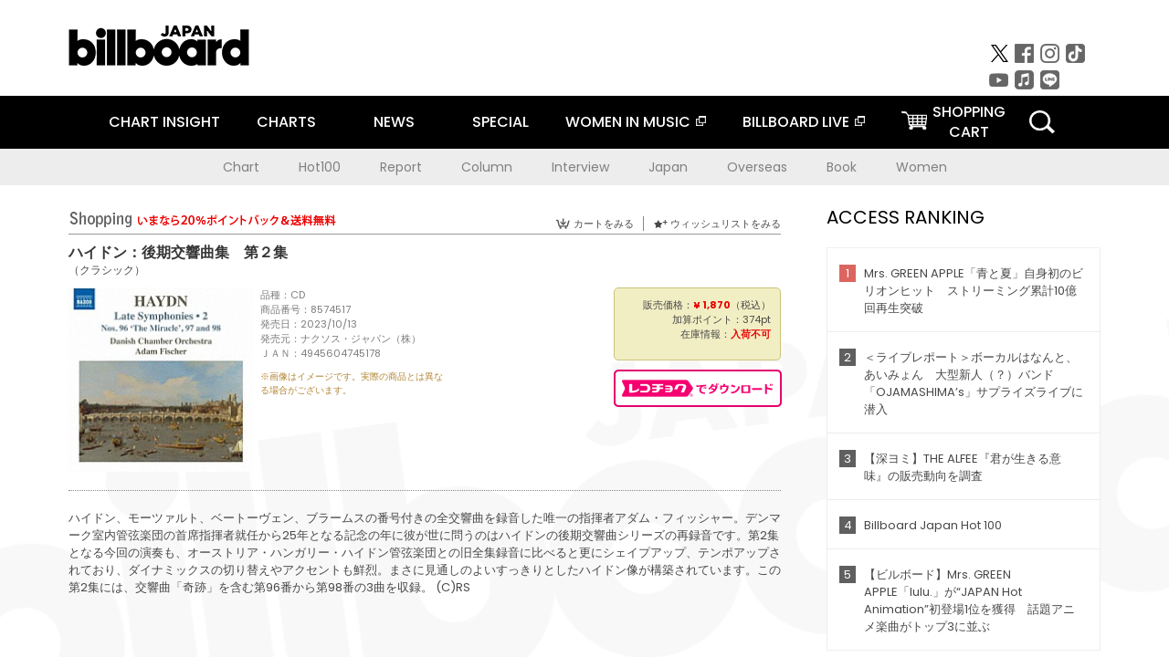

--- FILE ---
content_type: text/html; charset=UTF-8
request_url: https://billboard-japan.com/goods/detail/722966
body_size: 29071
content:
<!DOCTYPE html>
<html lang="ja">
<head>
  <meta charset="utf-8">
        <meta name="keywords" content="ビルボードジャパン,Billboard JAPAN,チャート,音楽,洋楽,邦楽,ミュージック,アーティスト,ランキング,ニュース"/>                <meta name="description" content="米国で最も権威のある音楽チャート・Billboard（ビルボード）の日本公式サイト。洋楽チャート、邦楽チャート、音楽ニュース、プレゼント情報などを提供。"/>      <meta property="og:locale"      content="ja_JP">
  <meta property="og:site_name"   content="Billboard JAPAN">
  <meta property="og:title"       content="（クラシック）「ハイドン：後期交響曲集　第２集」 | 8574517 | 4945604745178 | Shopping | Billboard JAPAN">
  <meta property="og:type"        content="article">
  <meta property="og:url"         content="https://www.billboard-japan.com/goods/detail/722966">
    <meta property="og:image"       content="https://www.billboard-japan.com/scale/jackets/00000152/200x_P2_G9010369W.JPG">
    <meta property="og:description" content="米国で最も権威のある音楽チャート・Billboard（ビルボード）の日本公式サイト。洋楽チャート、邦楽チャート、音楽ニュース、プレゼント情報などを提供。">
    <title>（クラシック）「ハイドン：後期交響曲集　第２集」 | 8574517 | 4945604745178 | Shopping | Billboard JAPAN</title>
  
      <script src="/common/js/jquery.min.js?date=202510301000"></script>
    <script src="/common/js/jquery.common.js?date=202510301000"></script>
  <script src="/common/js/jquery.carouFredSel.js?date=202510301000"></script>
  <script src="/common/js/jquery.tile.js?date=202510301000"></script>
  <script src="/common/sys/js/jquery.cookie.js?date=202510301000"></script>
  <script src="/common/sys/js/accordion_list.js?date=202510301000"></script>
  <script type="text/javascript" src="/common/js/ydn.js?date=202510301000"></script>
  <script src="/common/js/jquery.easing.1.3.js?date=202510301000" type="text/javascript"></script>
      <script src="/common/sys/js/publicity.js?date=202510301000"></script>
  <script src="/common/sys/js/side_chart.js?date=202510301000"></script>
    <link rel="stylesheet" type="text/css" href="/common/css/html5reset.css?date=202510301000">
  <link rel="stylesheet" type="text/css" href="/common/css/common.css?date=202510301000">
  <link rel="stylesheet" type="text/css" href="/common/sys/css/publicity.css?date=202510301000">
  <link rel="stylesheet" type="text/css" href="/common/sys/css/accordion_list.css?date=202510301000">
  <link rel="stylesheet" type="text/css" href="/common/css/socialcomment.css?date=202510301000">
  <script src="/common/js/search.js?date=202510301000"></script>
    <!--[if lt IE 9]>
  <script src="/common/js/IE9.js"></script>
  <![endif]-->
  <!-- Webtru -->
<script src="https://cmp.datasign.co/v2/a07ef6c4ff/cmp.js" async></script>

<!-- Google tag (gtag.js) -->
<script async src="https://www.googletagmanager.com/gtag/js?id=G-K6CKCDEVKT"></script>
<script>
  window.dataLayer = window.dataLayer || [];
  function gtag(){dataLayer.push(arguments);}
  gtag('js', new Date());

  gtag('config', 'G-K6CKCDEVKT');
  gtag('config', 'UA-32178381-1');
</script>  <SCRIPT LANGUAGE="JavaScript" src="https://web-cache.chocomaru.com/jplayer.js"></SCRIPT>
	<script src="/common/sys/js/goods/js_goods_form.js?date=202510301000"></script>
	<script src="/common/js/jquery.spin.js?date=202510301000"></script>
	<script type="text/javascript">
                            $(document).ready(function(){
                                $(".spin").spin({min:1,max:20});
                            });
                        </script>
	<script type="text/javascript">
                            $(document).ready(function(){
                          if($("#qty").size() > 0)
                                {
                                    $("#qty").blur(function(event){
                                        var su = $("#qty").val();
                                        if (isNaN(su) === true) {
                                            $("#qty").val(1);
                                            return;
                                        }
                                        if (su <= 0) {
                                            $("#qty").val(1);
                                        }
                                        else if (su > 20) {
                                            $("#qty").val(20);
                                        }
                                    });
                                }
                            });
                        </script>
	<link rel="stylesheet" type="text/css" href="/common/css/slick.css?date=202510301000"/>
	<link rel="stylesheet" type="text/css" href="/common/css/new/buyarea_slide.css?date=202510301000"/>
	<script type="text/javascript" src="/common/js/jquery.heightLine.js?date=202510301000"></script>
	<script type="text/javascript" src="/common/js/slick.min.js?date=202510301000"></script>
	<script type="text/javascript" src="/common/js/new/buyarea_slide.js?date=202510301000"></script>    <meta name="google-translate-customization" content="adb8cdd56f6046dc-072c0ff82a717427-gb7c019822dddd6a7-17">
  <meta name="viewport" content="width=device-width,initial-scale=1.0,minimum-scale=1.0,maximum-scale=1.0,user-scalable=no">
  <script type="text/javascript">
  if ((navigator.userAgent.indexOf('iPhone') > 0) || navigator.userAgent.indexOf('iPod') > 0 || (navigator.userAgent.indexOf('Android') > 0 && navigator.userAgent.indexOf('Mobile') > 0)) {
      document.write('<meta name="viewport" content="width=device-width, initial-scale=1.0">');
    }else{
      document.write('<meta name="viewport" content="width=1300">');
    }
  </script>
  <link rel="shortcut icon" href="/favicon.ico">
  <!--ここから追記分-->
  <link href="https://fonts.googleapis.com/css?family=Poppins:400,500,700" rel="stylesheet">
  <link rel="stylesheet" type="text/css" href="/common/css/new/common.css?date=202510301000">
  <link rel="stylesheet" type="text/css" href="/common/css/new/common_header.css?date=202510301000">
  <link rel="stylesheet" type="text/css" href="/common/css/new/common_footer.css?date=202510301000">
  <script src="/common/js/new/new_common.js?date=202510301000"></script>
  <!--ここまで追記分-->
  <script type="application/javascript" src="//anymind360.com/js/1567/ats.js"></script>

  <!--Taboola-->
<script type="text/javascript">
  window._taboola = window._taboola || [];
  _taboola.push({article:'auto'});
  !function (e, f, u, i) {
    if (!document.getElementById(i)){
      e.async = 1;
      e.src = u;
      e.id = i;
      f.parentNode.insertBefore(e, f);
    }
  }(document.createElement('script'),
  document.getElementsByTagName('script')[0],
  '//cdn.taboola.com/libtrc/billboard-japan/loader.js',
  'tb_loader_script');
  if(window.performance && typeof window.performance.mark == 'function')
    {window.performance.mark('tbl_ic');}
</script>
  <!--Taboola-->
	<!-- google ad -->
<!-- google ad -->
</head><body class="goods">
<div id="cm_wrapper">
  
  <div style="display:none;">
<span id="js_cm_title"></span>
</div>
<div id="cm_header" class="cf">
<header>
  <h1 id="cm_sitelogo"><a href="/"><img src="/common/img/img_sitelogo.png" alt="Billboard JAPAN"></a></h1>
  <a href="javascript:showMain();" class="button skip">このページをスキップする</a>
</header>
</div>
<div id="cm_content"  class="cf">
<input type ="hidden" id ="js_publicity_url" value = "">
<div id="widebanner"></div>
    <article>
	<!-- CM -->
    <div id="cm">
    <p>
    </p>
    </div>
	<!-- /CMここまで -->
    </article>
    <br />
</div>  
</div>
<!-- / #cm_wrapper -->

<div id="wrapper">
  
    <!-- ヘッダーここから -->
  <div id="header" class="cf">
    <header class="inner">
      <div class="header_inner cf">
        <h1 id="sitelogo"><a class="hover" href="/"><img src="/common/img/img_header_sitelogo.png" alt="Billboard JAPAN"></a></h1>
        <div id="topbanner" class="pc_obj">  
        </div>
        <!-- / #topbanner -->
        <div class="menu_toggle sp_obj"><img src="/common/img/icon_menu_close.gif" alt=""></div>
        <p class="search_btn search_toggle sp_obj"><img src="/common/img/icon_search_close.gif" alt="検索"></p>
        <div class="form_area">
          <form method="get" action="/search">
            <fieldset>
              <input id="searchtext" title="キーワードで検索" type="search" name="q" value="" placeholder="キーワードで検索" required />
              <input class="hover" type="submit" id="searchsubmit" value="検索" />
            </fieldset>
          </form>
          <p class="search_toggle sp_obj">閉じる</p>
        </div>
        <!-- / .form_area -->
      </div>
      <!-- / .header_inner -->
<noscript>
<div class="no_script">
<p>現在お使いのブラウザではJavascriptが有効となっていないため、サイトのコンテンツが正常に表示・動作されません。<br />
Javascriptを有効にしてください。詳しくはお使いのブラウザのヘルプをご覧ください。</p>
</div>
</noscript>
      <div class="menu_area">
        <nav id="globalNavi">
          <ul class="cf">
            <li class="toggle_menu">
              <a href="javascript:void(0);" class="sp_nolink slide_btn">CHART INSIGHT<span class="sp_obj">＋</span></a>
              <div class="slide_menu">
                <div class="slide_content">
                  <!--<p class="sp_obj"><a href="/chart_insight/">CHART INSIGHT</a></p>-->
                  <!--<p class="sp_obj"><a href="/chart_insight_global/">CHART INSIGHT GLOBAL</a></p>-->
                  <!--<p class="sp_obj"><a href="/chart_insight_books/">BOOK CHART INSIGHT</a></p>-->
                  <ul>
                    <li class="toggle_menu"><a href="javascript:void(0);" class="sp_nolink underslide_btn">MUSIC</a>
                      <div class="underslide_content">
                        <ul>
                          <li><a href="/chart_insight/">CHART INSIGHT</a></li>
                          <li><a href="/chart_insight_global/">CHART INSIGHT GLOBAL</a></li>
                        </ul>
                      </div>
                    </li>
                    <li class="toggle_menu"><a href="javascript:void(0);" class="sp_nolink underslide_btn">BOOKS</a>
                      <div class="underslide_content">
                        <ul>
                          <li><a href="/chart_insight_books/">BOOK CHART INSIGHT</a></li>
                        </ul>
                      </div>
                    </li>
                  </ul>
                </div>
              </div>
              <!-- / .slide_menu -->
            </li>
            <li class="toggle_menu">
              <a href="javascript:void(0);" class="sp_nolink slide_btn">CHARTS<span class="sp_obj">＋</span></a>
              <div class="slide_menu">
                <div class="slide_content">
                  <!--<p class="sp_obj"><a href="/charts/">CHATRS TOP</a></p>-->
                  <!--<p class="sp_obj"><a href="/charts/book/">BOOKS CHATRS TOP</a></p>-->
                  <ul>
                    <li class="toggle_menu"><a href="javascript:void(0);" class="sp_nolink underslide_btn">MUSIC</a>
                      <div class="underslide_content">
                        <ul>
                          <li><a href="/charts/">JAPAN CHARTS</a></li>
                          <li><a href="/charts/oversea/">WORLD CHARTS</a></li>
                          <li><a href="/charts/year_end/">YEAR END (JAPAN)</a></li>
                          <li><a href="/charts/year_end_oversea/">YEAR END (WORLD)</a></li>
                        </ul>
                      </div>
                    </li>
                    <li class="toggle_menu"><a href="javascript:void(0);" class="sp_nolink underslide_btn">BOOKS</a>
                      <div class="underslide_content">
                        <ul>
                          <li><a href="/charts/book/">JAPAN CHARTS</a></li>
                          <!-- <li><a href="/charts/year_end_book/">YEAR END (JAPAN)</a></li> -->
                        </ul>
                      </div>
                    </li>
                  </ul>
                </div>
              </div>
              <!-- / .slide_menu -->
            </li>
            <li class="toggle_menu">
              <a href="/d_news/" class="sp_nolink slide_btn">NEWS<span class="sp_obj">＋</span></a>
              <div class="slide_menu">
                <div class="slide_content">
                  <!--<p class="sp_obj"><a href="/d_news/">NEWS TOP</a></p>-->
                  <ul>
                    <li><a href="/d_news/">ALL</a></li>
                    <li><a href="/d_news/jpn/">JAPAN</a></li>
                    <li><a href="/d_news/overseas/">OVERSEAS</a></li>
                  </ul>
                </div>
              </div>
              <!-- / .slide_menu -->
            </li>
            <li><a href="/special/">SPECIAL</a></li>
            <li><a href="https://www.billboard-japan.com/wim/" target="_blank" class="blank">WOMEN IN MUSIC</a></li>
            <li><a href="http://www.billboard-live.com/" target="_blank" class="blank">BILLBOARD LIVE</a></li>
            <li class="pc_shopcart"><a href="http://www.vanda.co.jp/billboard/cart/" class="btn_shopcart">SHOPPING<br>CART</a></li>
            <li class="sp_shopcart"><a href="http://www.vanda.co.jp/billboard/sp/cart/" class="btn_shopcart">SHOPPING CART</a></li>
            <li class="pc_search"><a href="javascript:void(0)"></a></li>
          </ul>
        </nav>
        <!-- / #globalNavi -->
        <div id="sns_navi">
          <ul>
            <li><a class="hover" href="https://twitter.com/Billboard_JAPAN" target="_blank"><img class="js_img_switch" src="/common/img/twitter_btn_pc.png" alt="X(旧Twitter)"></a></li>
            <li><a class="hover" href="https://www.facebook.com/pages/Billboard-JAPAN/635768896442966?fref=ts" target="_blank"><img class="js_img_switch" src="/common/img/facebook_btn_pc.png"alt="facebook"></a></li>
            <li><a class="hover" href="https://www.instagram.com/billboard_japan/" target="_blank"><img class="js_img_switch" src="/common/img/instagram_btn_pc.png" alt="Instagram"></a></li>
            <li><a class="hover" href="https://www.tiktok.com/@billboard_japan" target="_blank"><img class="js_img_switch" src="/common/img/tiktok_btn_pc.png" alt="Tik Tok"></a></li>
            <li><a class="hover" href="https://www.youtube.com/@BillboardJAPAN" target="_blank"><img class="js_img_switch" src="/common/img/youtube_btn_pc.png" alt="You Tube"></a></li>
            <li><a class="hover" href="http://applemusic.com/billboard-japan"><img class="js_img_switch" src="/common/img/apple_icon_pc.png" alt="iTunes Store"></a></li>
            <li><a class="hover" href="https://line.me/ti/p/%40oa-billboardnews" target="_blank"><img class="js_img_switch" src="/common/img/line_btn_pc.png" alt="LINE"></a></li>
          </ul>
        </div>
        <!-- / #sns_navi -->
      </div>
      <!-- / .menu_area -->
    <div class="chart_area scroll_wrap">
      <div class="scroll_area">
        <ul>
          <li><a href="/tagindex/detail/4">Chart</a></li>
          <li><a href="/tagindex/detail/32">Hot100</a></li>
          <li><a href="/tagindex/detail/13">Report</a></li>
          <li><a href="/tagindex/detail/41">Column</a></li>
          <li><a href="/tagindex/detail/30">Interview</a></li>
          <li><a href="/tagindex/detail/1">Japan</a></li>
          <li><a href="/tagindex/detail/26">Overseas</a></li>
          <li><a href="/tagindex/detail/163">Book</a></li>
          <li><a href="/tagindex/detail/43">Women</a></li>
        </ul>
      </div>
    </div>
    <!-- / .chart_area -->

    </header>
    <div class="overlay search_toggle"></div><!-- 検索オーバーレイ -->
  </div>
  <!-- ヘッダーここまで -->
  
  <div id="content2" class="cf">
    <div class="inner">
            <div class="leftBox">
        <div id="main2">
                                          


<div class="sp_only_inner">
<!-- レビューここから -->
    <div id="shopping">
    <article>
    <hgroup>
    <h2><img src="/common/img/title_shopping.png" alt="Shoping"></h2>
    <ul class="listUI cf sp_obj"><!-- SP -->
      <li><a href="https://www.vanda.co.jp/billboard/sp/cart/"><img src="/common/img/ico_cart.png" alt="カートをみる">カートをみる</a></li>
      <li><a href="https://www.vanda.co.jp/billboard/sp/wishlist/"><img src="/common/img/ico_wish.png" alt="ウィッシュリストをみる">ウィッシュリストをみる</a></li>
    </ul>
    <ul class="listUI cf pc_obj"><!-- PC -->
      <li><a href="https://www.vanda.co.jp/billboard/cart/"><img src="/common/img/ico_cart.png" alt="カートをみる">カートをみる</a></li>
      <li><a href="https://www.vanda.co.jp/billboard/wishlist/"><img src="/common/img/ico_wish.png" alt="ウィッシュリストをみる">ウィッシュリストをみる</a></li>
    </ul>
  </hgroup>
    <section class="cf">
    <hgroup>
    <h3>ハイドン：後期交響曲集　第２集</h3>
    <h4>
                  <a href="/artists/detail/555828">（クラシック）</a>
              </h4>
    </hgroup>
    <!-- 同一商品の注意書き -->
                        <!-- //同一商品の注意書き -->
    <div id="cdInfo">
        <p><img src="/scale/jackets/00000152/200x200_P2_G9010369W.JPG" alt="（クラシック）「 ハイドン：後期交響曲集　第２集」"/></p>
    <ul>
    <li>品種：CD</li>
    <li>商品番号：8574517</li>
    <li>発売日：2023/10/13</li>
    <li>発売元：ナクソス・ジャパン（株）</li>
    <li>ＪＡＮ：4945604745178</li>
    <!-- ジャケット写真の注意書き -->
    <li id="jk_caption">※画像はイメージです。実際の商品とは異なる場合がございます。</li>
    <!-- //ジャケット写真の注意書き -->

    </ul>
    </div>
    <!-- / #cdInfo -->
    <div id="sellInfo">
    <div id="sellInfobox">
    <ul>
            <li>販売価格：<strong>&yen; 1,870</strong>（税込）</li>
                <li>加算ポイント：374pt</li>
                                <li>在庫情報：<strong>入荷不可</strong></li>
                </ul>
                                            </div>
    <!-- / #sellInfobox -->
            <p><a href="http://recochoku.jp/search/artist/?affiliate=6501010004&q=%EF%BC%88%E3%82%AF%E3%83%A9%E3%82%B7%E3%83%83%E3%82%AF%EF%BC%89" target="_blank" class="btn_reco">レコチョクでダウンロード</a></p>
        </div>
    <!-- / #sellInfo -->
    <div id="maintext">
    <p>ハイドン、モーツァルト、ベートーヴェン、ブラームスの番号付きの全交響曲を録音した唯一の指揮者アダム・フィッシャー。デンマーク室内管弦楽団の首席指揮者就任から25年となる記念の年に彼が世に問うのはハイドンの後期交響曲シリーズの再録音です。第2集となる今回の演奏も、オーストリア・ハンガリー・ハイドン管弦楽団との旧全集録音に比べると更にシェイプアップ、テンポアップされており、ダイナミックスの切り替えやアクセントも鮮烈。まさに見通しのよいすっきりとしたハイドン像が構築されています。この第2集には、交響曲「奇跡」を含む第96番から第98番の3曲を収録。 (C)RS</p>
        </div>
    <!-- / #maintext -->
    </section>
    </article>
    </div>
    <!-- / #shopping -->
</div>
<!-- / .sp_only_inner -->

  <!--sldier-->
  <div class="buyArea_wrap">
    <p class="buyArea__ttl">関連商品</p>
    <div class="buyArea">
      <!-- ///////////////////////////////PC////////////////////////////////// -->
      <div class="inner slide_selector pc_obj" id="js-changeList">
                          <div class="buyArea__BoxWrap">
                                  <div class="buyArea__DetailBox">
              <dl>
                <dt class="buyArea__Name"><a href="/goods/detail/773879">モーツァルト・カラーズ～器楽曲ベスト</a></dt>
                <dd class="cf">
                  <div class="buyArea__Image">
                    <a href="/goods/detail/773879"><img src="/scale/jackets/00000164/80x80_P2_H1336779W.JPG" alt="（クラシック）「モーツァルト・カラーズ～器楽曲ベスト」"/></a>
                  </div>
                  <div class="buyArea__detailList">
                    <p class="buyArea__Date">2026/06/24</p>
                    <p class="buyArea__Category">[CD]</p>
                    <p class="buyArea__Price matchHeightPrice">-</p>
                    <div class="buyArea__Btn">
                      <a href="/goods/detail/773879">
                        <img src="/common/img/d_news/image/buy-btn_pc.gif" alt="購入画面へ">
                      </a>
                    </div>
                  </div>
                </dd>
              </dl>
            </div>
                                  <div class="buyArea__DetailBox">
              <dl>
                <dt class="buyArea__Name"><a href="/goods/detail/773858">モーツァルト・カラーズ～協奏曲ベスト</a></dt>
                <dd class="cf">
                  <div class="buyArea__Image">
                    <a href="/goods/detail/773858"><img src="/scale/jackets/00000164/80x80_P2_H1336758W.JPG" alt="（クラシック）「モーツァルト・カラーズ～協奏曲ベスト」"/></a>
                  </div>
                  <div class="buyArea__detailList">
                    <p class="buyArea__Date">2026/06/24</p>
                    <p class="buyArea__Category">[CD]</p>
                    <p class="buyArea__Price matchHeightPrice">-</p>
                    <div class="buyArea__Btn">
                      <a href="/goods/detail/773858">
                        <img src="/common/img/d_news/image/buy-btn_pc.gif" alt="購入画面へ">
                      </a>
                    </div>
                  </div>
                </dd>
              </dl>
            </div>
                                  <div class="buyArea__DetailBox">
              <dl>
                <dt class="buyArea__Name"><a href="/goods/detail/773739">モーツァルト・カラーズ～管弦楽ベスト</a></dt>
                <dd class="cf">
                  <div class="buyArea__Image">
                    <a href="/goods/detail/773739"><img src="/scale/jackets/00000164/80x80_P2_H1336741W.JPG" alt="（クラシック）「モーツァルト・カラーズ～管弦楽ベスト」"/></a>
                  </div>
                  <div class="buyArea__detailList">
                    <p class="buyArea__Date">2026/06/24</p>
                    <p class="buyArea__Category">[CD]</p>
                    <p class="buyArea__Price matchHeightPrice">-</p>
                    <div class="buyArea__Btn">
                      <a href="/goods/detail/773739">
                        <img src="/common/img/d_news/image/buy-btn_pc.gif" alt="購入画面へ">
                      </a>
                    </div>
                  </div>
                </dd>
              </dl>
            </div>
                                  <div class="buyArea__DetailBox">
              <dl>
                <dt class="buyArea__Name"><a href="/goods/detail/774636">音楽療法のモーツァルト　ベスト</a></dt>
                <dd class="cf">
                  <div class="buyArea__Image">
                    <a href="/goods/detail/774636"><img src="/scale/common/80x80_img_noimage.png" alt="（クラシック） ドレスデン国立歌劇場室内管弦楽団（ドレスデン・カペルゾリスデン） シュターツカペレ・ドレスデン オトマール・スウィトナー マルティン・トゥルノフスキー カペラ・イストロポリターナ 戸澤宗雄 岩城宏之「音楽療法のモーツァルト　ベスト」"/></a>
                  </div>
                  <div class="buyArea__detailList">
                    <p class="buyArea__Date">2026/05/13</p>
                    <p class="buyArea__Category">[CD]</p>
                    <p class="buyArea__Price matchHeightPrice">-</p>
                    <div class="buyArea__Btn">
                      <a href="/goods/detail/774636">
                        <img src="/common/img/d_news/image/buy-btn_pc.gif" alt="購入画面へ">
                      </a>
                    </div>
                  </div>
                </dd>
              </dl>
            </div>
                                  <div class="buyArea__DetailBox">
              <dl>
                <dt class="buyArea__Name"><a href="/goods/detail/774575">クラシック・オン・テレビＣＭ　ベスト</a></dt>
                <dd class="cf">
                  <div class="buyArea__Image">
                    <a href="/goods/detail/774575"><img src="/scale/common/80x80_img_noimage.png" alt="（クラシック） ローラ・フラウチ ルドルフ・バウムガルトナー ルツェルン祝祭弦楽合奏団 ヴァシル・カザンジェフ ソフィア交響楽団 ペーター・レーゼル ゲヴァントハウス弦楽四重奏団「クラシック・オン・テレビＣＭ　ベスト」"/></a>
                  </div>
                  <div class="buyArea__detailList">
                    <p class="buyArea__Date">2026/05/13</p>
                    <p class="buyArea__Category">[CD]</p>
                    <p class="buyArea__Price matchHeightPrice">-</p>
                    <div class="buyArea__Btn">
                      <a href="/goods/detail/774575">
                        <img src="/common/img/d_news/image/buy-btn_pc.gif" alt="購入画面へ">
                      </a>
                    </div>
                  </div>
                </dd>
              </dl>
            </div>
                                  <div class="buyArea__DetailBox">
              <dl>
                <dt class="buyArea__Name"><a href="/goods/detail/773687">ああ、やさしい星よ、もし天に～モーツァルト：コンサート・アリア集</a></dt>
                <dd class="cf">
                  <div class="buyArea__Image">
                    <a href="/goods/detail/773687"><img src="/scale/jackets/00000164/80x80_P2_H1336739W.JPG" alt="（クラシック） エディット・マティス ルチア・ポップ エディタ・グルベローヴァ フランシスコ・アライサ ロバート・ロイド ザルツブルク・モーツァルテウム管弦楽団 レオポルト・ハーガー「ああ、やさしい星よ、もし天に～モーツァルト：コンサート・アリア集」"/></a>
                  </div>
                  <div class="buyArea__detailList">
                    <p class="buyArea__Date">2026/03/25</p>
                    <p class="buyArea__Category">[CD]</p>
                    <p class="buyArea__Price matchHeightPrice">-</p>
                    <div class="buyArea__Btn">
                      <a href="/goods/detail/773687">
                        <img src="/common/img/d_news/image/buy-btn_pc.gif" alt="購入画面へ">
                      </a>
                    </div>
                  </div>
                </dd>
              </dl>
            </div>
                    </div>
                  <div class="buyArea__BoxWrap">
                                  <div class="buyArea__DetailBox">
              <dl>
                <dt class="buyArea__Name"><a href="/goods/detail/773675">モーツァルト・カラーズ～歌劇／声楽ベスト</a></dt>
                <dd class="cf">
                  <div class="buyArea__Image">
                    <a href="/goods/detail/773675"><img src="/scale/jackets/00000164/80x80_P2_H1336727W.JPG" alt="（クラシック） チェチーリア・バルトリ ウィーン・フィルハーモニー管弦楽団 クラウディオ・アバド キャスリーン・バトル サミュエル・レイミー ベルリン・フィルハーモニー管弦楽団 ヘルベルト・フォン・カラヤン「モーツァルト・カラーズ～歌劇／声楽ベスト」"/></a>
                  </div>
                  <div class="buyArea__detailList">
                    <p class="buyArea__Date">2026/03/25</p>
                    <p class="buyArea__Category">[CD]</p>
                    <p class="buyArea__Price matchHeightPrice">-</p>
                    <div class="buyArea__Btn">
                      <a href="/goods/detail/773675">
                        <img src="/common/img/d_news/image/buy-btn_pc.gif" alt="購入画面へ">
                      </a>
                    </div>
                  </div>
                </dd>
              </dl>
            </div>
                                  <div class="buyArea__DetailBox">
              <dl>
                <dt class="buyArea__Name"><a href="/goods/detail/773650">モーツァルト・カラーズ～室内楽ベスト</a></dt>
                <dd class="cf">
                  <div class="buyArea__Image">
                    <a href="/goods/detail/773650"><img src="/scale/jackets/00000164/80x80_P2_H1336702W.JPG" alt="（クラシック） ペーター・シュミードル ウィーン八重奏団員 バリー・タックウェル ガブリエリ弦楽四重奏団員 キャロル・ウィンセンス エマーソン弦楽四重奏団 ハインツ・ホリガー「モーツァルト・カラーズ～室内楽ベスト」"/></a>
                  </div>
                  <div class="buyArea__detailList">
                    <p class="buyArea__Date">2026/03/25</p>
                    <p class="buyArea__Category">[CD]</p>
                    <p class="buyArea__Price matchHeightPrice">-</p>
                    <div class="buyArea__Btn">
                      <a href="/goods/detail/773650">
                        <img src="/common/img/d_news/image/buy-btn_pc.gif" alt="購入画面へ">
                      </a>
                    </div>
                  </div>
                </dd>
              </dl>
            </div>
                                  <div class="buyArea__DetailBox">
              <dl>
                <dt class="buyArea__Name"><a href="/goods/detail/773639">モーツァルト・カラーズ～交響曲ベスト</a></dt>
                <dd class="cf">
                  <div class="buyArea__Image">
                    <a href="/goods/detail/773639"><img src="/scale/jackets/00000164/80x80_P2_H1336691W.JPG" alt="（クラシック） ベルリン・フィルハーモニー管弦楽団 カール・ベーム ウィーン・フィルハーモニー管弦楽団 レナード・バーンスタイン ヘルベルト・フォン・カラヤン「モーツァルト・カラーズ～交響曲ベスト」"/></a>
                  </div>
                  <div class="buyArea__detailList">
                    <p class="buyArea__Date">2026/03/25</p>
                    <p class="buyArea__Category">[CD]</p>
                    <p class="buyArea__Price matchHeightPrice">-</p>
                    <div class="buyArea__Btn">
                      <a href="/goods/detail/773639">
                        <img src="/common/img/d_news/image/buy-btn_pc.gif" alt="購入画面へ">
                      </a>
                    </div>
                  </div>
                </dd>
              </dl>
            </div>
                                  <div class="buyArea__DetailBox">
              <dl>
                <dt class="buyArea__Name"><a href="/goods/detail/774899">モーツァルト：ピアノ協奏曲　Ｖｏｌ．　１２</a></dt>
                <dd class="cf">
                  <div class="buyArea__Image">
                    <a href="/goods/detail/774899"><img src="/scale/jackets/00000165/80x80_P2_G3908892W.JPG" alt="（クラシック）「モーツァルト：ピアノ協奏曲　Ｖｏｌ．　１２」"/></a>
                  </div>
                  <div class="buyArea__detailList">
                    <p class="buyArea__Date">2026/03/06</p>
                    <p class="buyArea__Category">[CD]</p>
                    <p class="buyArea__Price matchHeightPrice">-</p>
                    <div class="buyArea__Btn">
                      <a href="/goods/detail/774899">
                        <img src="/common/img/d_news/image/buy-btn_pc.gif" alt="購入画面へ">
                      </a>
                    </div>
                  </div>
                </dd>
              </dl>
            </div>
                                  <div class="buyArea__DetailBox">
              <dl>
                <dt class="buyArea__Name"><a href="/goods/detail/774898">ペヤチェヴィチ：交響的作品全集</a></dt>
                <dd class="cf">
                  <div class="buyArea__Image">
                    <a href="/goods/detail/774898"><img src="/scale/jackets/00000165/80x80_P2_G3908891W.JPG" alt="（クラシック）「ペヤチェヴィチ：交響的作品全集」"/></a>
                  </div>
                  <div class="buyArea__detailList">
                    <p class="buyArea__Date">2026/03/06</p>
                    <p class="buyArea__Category">[CD]</p>
                    <p class="buyArea__Price matchHeightPrice">-</p>
                    <div class="buyArea__Btn">
                      <a href="/goods/detail/774898">
                        <img src="/common/img/d_news/image/buy-btn_pc.gif" alt="購入画面へ">
                      </a>
                    </div>
                  </div>
                </dd>
              </dl>
            </div>
                                  <div class="buyArea__DetailBox">
              <dl>
                <dt class="buyArea__Name"><a href="/goods/detail/774897">シチェドリン：弦楽、オーボエ、ホルン、チェレスタのための音楽　他</a></dt>
                <dd class="cf">
                  <div class="buyArea__Image">
                    <a href="/goods/detail/774897"><img src="/scale/jackets/00000165/80x80_P2_G3908893W.JPG" alt="（クラシック）「シチェドリン：弦楽、オーボエ、ホルン、チェレスタのための音楽　他」"/></a>
                  </div>
                  <div class="buyArea__detailList">
                    <p class="buyArea__Date">2026/03/06</p>
                    <p class="buyArea__Category">[CD]</p>
                    <p class="buyArea__Price matchHeightPrice">-</p>
                    <div class="buyArea__Btn">
                      <a href="/goods/detail/774897">
                        <img src="/common/img/d_news/image/buy-btn_pc.gif" alt="購入画面へ">
                      </a>
                    </div>
                  </div>
                </dd>
              </dl>
            </div>
                    </div>
                  <div class="buyArea__BoxWrap">
                                  <div class="buyArea__DetailBox">
              <dl>
                <dt class="buyArea__Name"><a href="/goods/detail/774534">ベートーヴェン：弦楽四重奏曲第７番、第８番</a></dt>
                <dd class="cf">
                  <div class="buyArea__Image">
                    <a href="/goods/detail/774534"><img src="/scale/jackets/00000164/80x80_P2_G3908804W.JPG" alt="（クラシック）「ベートーヴェン：弦楽四重奏曲第７番、第８番」"/></a>
                  </div>
                  <div class="buyArea__detailList">
                    <p class="buyArea__Date">2026/03/06</p>
                    <p class="buyArea__Category">[CD]</p>
                    <p class="buyArea__Price matchHeightPrice">-</p>
                    <div class="buyArea__Btn">
                      <a href="/goods/detail/774534">
                        <img src="/common/img/d_news/image/buy-btn_pc.gif" alt="購入画面へ">
                      </a>
                    </div>
                  </div>
                </dd>
              </dl>
            </div>
                                  <div class="buyArea__DetailBox">
              <dl>
                <dt class="buyArea__Name"><a href="/goods/detail/774533">ベートーヴェン：弦楽四重奏曲第７番、第８番</a></dt>
                <dd class="cf">
                  <div class="buyArea__Image">
                    <a href="/goods/detail/774533"><img src="/scale/jackets/00000164/80x80_P2_G3908801W.JPG" alt="（クラシック）「ベートーヴェン：弦楽四重奏曲第７番、第８番」"/></a>
                  </div>
                  <div class="buyArea__detailList">
                    <p class="buyArea__Date">2026/03/06</p>
                    <p class="buyArea__Category">[CD]</p>
                    <p class="buyArea__Price matchHeightPrice">-</p>
                    <div class="buyArea__Btn">
                      <a href="/goods/detail/774533">
                        <img src="/common/img/d_news/image/buy-btn_pc.gif" alt="購入画面へ">
                      </a>
                    </div>
                  </div>
                </dd>
              </dl>
            </div>
                                  <div class="buyArea__DetailBox">
              <dl>
                <dt class="buyArea__Name"><a href="/goods/detail/774532">メンデルスゾーン：交響曲第２番「賛歌」</a></dt>
                <dd class="cf">
                  <div class="buyArea__Image">
                    <a href="/goods/detail/774532"><img src="/scale/jackets/00000164/80x80_P2_G3908803W.JPG" alt="（クラシック）「メンデルスゾーン：交響曲第２番「賛歌」」"/></a>
                  </div>
                  <div class="buyArea__detailList">
                    <p class="buyArea__Date">2026/03/06</p>
                    <p class="buyArea__Category">[CD]</p>
                    <p class="buyArea__Price matchHeightPrice">-</p>
                    <div class="buyArea__Btn">
                      <a href="/goods/detail/774532">
                        <img src="/common/img/d_news/image/buy-btn_pc.gif" alt="購入画面へ">
                      </a>
                    </div>
                  </div>
                </dd>
              </dl>
            </div>
                                  <div class="buyArea__DetailBox">
              <dl>
                <dt class="buyArea__Name"><a href="/goods/detail/774531">メンデルスゾーン：交響曲第２番「賛歌」</a></dt>
                <dd class="cf">
                  <div class="buyArea__Image">
                    <a href="/goods/detail/774531"><img src="/scale/jackets/00000164/80x80_P2_G3908802W.JPG" alt="（クラシック）「メンデルスゾーン：交響曲第２番「賛歌」」"/></a>
                  </div>
                  <div class="buyArea__detailList">
                    <p class="buyArea__Date">2026/03/06</p>
                    <p class="buyArea__Category">[CD]</p>
                    <p class="buyArea__Price matchHeightPrice">-</p>
                    <div class="buyArea__Btn">
                      <a href="/goods/detail/774531">
                        <img src="/common/img/d_news/image/buy-btn_pc.gif" alt="購入画面へ">
                      </a>
                    </div>
                  </div>
                </dd>
              </dl>
            </div>
                                  <div class="buyArea__DetailBox">
              <dl>
                <dt class="buyArea__Name"><a href="/goods/detail/774821">新しいユダヤの音楽　Ｖｏｌ．　５</a></dt>
                <dd class="cf">
                  <div class="buyArea__Image">
                    <a href="/goods/detail/774821"><img src="/scale/jackets/00000165/80x80_P2_H1336927W.JPG" alt="（クラシック）「新しいユダヤの音楽　Ｖｏｌ．　５」"/></a>
                  </div>
                  <div class="buyArea__detailList">
                    <p class="buyArea__Date">2026/02/27</p>
                    <p class="buyArea__Category">[CD]</p>
                    <p class="buyArea__Price matchHeightPrice">-</p>
                    <div class="buyArea__Btn">
                      <a href="/goods/detail/774821">
                        <img src="/common/img/d_news/image/buy-btn_pc.gif" alt="購入画面へ">
                      </a>
                    </div>
                  </div>
                </dd>
              </dl>
            </div>
                                  <div class="buyArea__DetailBox">
              <dl>
                <dt class="buyArea__Name"><a href="/goods/detail/774820">ベートーヴェン、ハイドン、モーツァルト：弦楽四重奏曲集</a></dt>
                <dd class="cf">
                  <div class="buyArea__Image">
                    <a href="/goods/detail/774820"><img src="/scale/jackets/00000165/80x80_P2_H1336930W.JPG" alt="（クラシック）「ベートーヴェン、ハイドン、モーツァルト：弦楽四重奏曲集」"/></a>
                  </div>
                  <div class="buyArea__detailList">
                    <p class="buyArea__Date">2026/02/27</p>
                    <p class="buyArea__Category">[CD]</p>
                    <p class="buyArea__Price matchHeightPrice">-</p>
                    <div class="buyArea__Btn">
                      <a href="/goods/detail/774820">
                        <img src="/common/img/d_news/image/buy-btn_pc.gif" alt="購入画面へ">
                      </a>
                    </div>
                  </div>
                </dd>
              </dl>
            </div>
                    </div>
                  <div class="buyArea__BoxWrap">
                                  <div class="buyArea__DetailBox">
              <dl>
                <dt class="buyArea__Name"><a href="/goods/detail/774819">ウィーンの響き～モーツァルト、ウェーベルン、コルンゴルト</a></dt>
                <dd class="cf">
                  <div class="buyArea__Image">
                    <a href="/goods/detail/774819"><img src="/scale/jackets/00000165/80x80_P2_H1336931W.JPG" alt="（クラシック）「ウィーンの響き～モーツァルト、ウェーベルン、コルンゴルト」"/></a>
                  </div>
                  <div class="buyArea__detailList">
                    <p class="buyArea__Date">2026/02/27</p>
                    <p class="buyArea__Category">[CD]</p>
                    <p class="buyArea__Price matchHeightPrice">-</p>
                    <div class="buyArea__Btn">
                      <a href="/goods/detail/774819">
                        <img src="/common/img/d_news/image/buy-btn_pc.gif" alt="購入画面へ">
                      </a>
                    </div>
                  </div>
                </dd>
              </dl>
            </div>
                                  <div class="buyArea__DetailBox">
              <dl>
                <dt class="buyArea__Name"><a href="/goods/detail/774818">ストラヴィンスキー：ミューズを率いるアポロ、ダンバートン・オークス　他</a></dt>
                <dd class="cf">
                  <div class="buyArea__Image">
                    <a href="/goods/detail/774818"><img src="/scale/jackets/00000165/80x80_P2_H1336929W.JPG" alt="（クラシック）「ストラヴィンスキー：ミューズを率いるアポロ、ダンバートン・オークス　他」"/></a>
                  </div>
                  <div class="buyArea__detailList">
                    <p class="buyArea__Date">2026/02/27</p>
                    <p class="buyArea__Category">[CD]</p>
                    <p class="buyArea__Price matchHeightPrice">-</p>
                    <div class="buyArea__Btn">
                      <a href="/goods/detail/774818">
                        <img src="/common/img/d_news/image/buy-btn_pc.gif" alt="購入画面へ">
                      </a>
                    </div>
                  </div>
                </dd>
              </dl>
            </div>
                                  <div class="buyArea__DetailBox">
              <dl>
                <dt class="buyArea__Name"><a href="/goods/detail/774529">アレンスキー、ラフマニノフ：歌曲集</a></dt>
                <dd class="cf">
                  <div class="buyArea__Image">
                    <a href="/goods/detail/774529"><img src="/scale/jackets/00000164/80x80_P2_G3908799W.JPG" alt="（クラシック）「アレンスキー、ラフマニノフ：歌曲集」"/></a>
                  </div>
                  <div class="buyArea__detailList">
                    <p class="buyArea__Date">2026/02/27</p>
                    <p class="buyArea__Category">[CD]</p>
                    <p class="buyArea__Price matchHeightPrice">-</p>
                    <div class="buyArea__Btn">
                      <a href="/goods/detail/774529">
                        <img src="/common/img/d_news/image/buy-btn_pc.gif" alt="購入画面へ">
                      </a>
                    </div>
                  </div>
                </dd>
              </dl>
            </div>
                                  <div class="buyArea__DetailBox">
              <dl>
                <dt class="buyArea__Name"><a href="/goods/detail/774528">Ｒ．シュトラウス：英雄の生涯、ベートーヴェン：交響曲第８番</a></dt>
                <dd class="cf">
                  <div class="buyArea__Image">
                    <a href="/goods/detail/774528"><img src="/scale/jackets/00000164/80x80_P2_G3908798W.JPG" alt="（クラシック）「Ｒ．シュトラウス：英雄の生涯、ベートーヴェン：交響曲第８番」"/></a>
                  </div>
                  <div class="buyArea__detailList">
                    <p class="buyArea__Date">2026/02/27</p>
                    <p class="buyArea__Category">[CD]</p>
                    <p class="buyArea__Price matchHeightPrice">-</p>
                    <div class="buyArea__Btn">
                      <a href="/goods/detail/774528">
                        <img src="/common/img/d_news/image/buy-btn_pc.gif" alt="購入画面へ">
                      </a>
                    </div>
                  </div>
                </dd>
              </dl>
            </div>
                                  <div class="buyArea__DetailBox">
              <dl>
                <dt class="buyArea__Name"><a href="/goods/detail/774526">Ｒ．シュトラウス：歌劇≪エレクトラ≫</a></dt>
                <dd class="cf">
                  <div class="buyArea__Image">
                    <a href="/goods/detail/774526"><img src="/scale/jackets/00000164/80x80_P2_G3908821W.JPG" alt="（クラシック）「Ｒ．シュトラウス：歌劇≪エレクトラ≫」"/></a>
                  </div>
                  <div class="buyArea__detailList">
                    <p class="buyArea__Date">2026/02/27</p>
                    <p class="buyArea__Category">[CD]</p>
                    <p class="buyArea__Price matchHeightPrice">-</p>
                    <div class="buyArea__Btn">
                      <a href="/goods/detail/774526">
                        <img src="/common/img/d_news/image/buy-btn_pc.gif" alt="購入画面へ">
                      </a>
                    </div>
                  </div>
                </dd>
              </dl>
            </div>
                                  <div class="buyArea__DetailBox">
              <dl>
                <dt class="buyArea__Name"><a href="/goods/detail/774525">ポリニャック：ピアノ作品集</a></dt>
                <dd class="cf">
                  <div class="buyArea__Image">
                    <a href="/goods/detail/774525"><img src="/scale/jackets/00000164/80x80_P2_G3908823W.JPG" alt="（クラシック）「ポリニャック：ピアノ作品集」"/></a>
                  </div>
                  <div class="buyArea__detailList">
                    <p class="buyArea__Date">2026/02/27</p>
                    <p class="buyArea__Category">[CD]</p>
                    <p class="buyArea__Price matchHeightPrice">-</p>
                    <div class="buyArea__Btn">
                      <a href="/goods/detail/774525">
                        <img src="/common/img/d_news/image/buy-btn_pc.gif" alt="購入画面へ">
                      </a>
                    </div>
                  </div>
                </dd>
              </dl>
            </div>
                    </div>
                  <div class="buyArea__BoxWrap">
                                  <div class="buyArea__DetailBox">
              <dl>
                <dt class="buyArea__Name"><a href="/goods/detail/774524">ポジリポの悦楽</a></dt>
                <dd class="cf">
                  <div class="buyArea__Image">
                    <a href="/goods/detail/774524"><img src="/scale/jackets/00000164/80x80_P2_G3908832W.JPG" alt="（クラシック）「ポジリポの悦楽」"/></a>
                  </div>
                  <div class="buyArea__detailList">
                    <p class="buyArea__Date">2026/02/27</p>
                    <p class="buyArea__Category">[CD]</p>
                    <p class="buyArea__Price matchHeightPrice">-</p>
                    <div class="buyArea__Btn">
                      <a href="/goods/detail/774524">
                        <img src="/common/img/d_news/image/buy-btn_pc.gif" alt="購入画面へ">
                      </a>
                    </div>
                  </div>
                </dd>
              </dl>
            </div>
                                  <div class="buyArea__DetailBox">
              <dl>
                <dt class="buyArea__Name"><a href="/goods/detail/774523">ジョスカン・デプレ作品集２</a></dt>
                <dd class="cf">
                  <div class="buyArea__Image">
                    <a href="/goods/detail/774523"><img src="/scale/jackets/00000164/80x80_P2_G3908833W.JPG" alt="（クラシック）「ジョスカン・デプレ作品集２」"/></a>
                  </div>
                  <div class="buyArea__detailList">
                    <p class="buyArea__Date">2026/02/27</p>
                    <p class="buyArea__Category">[CD]</p>
                    <p class="buyArea__Price matchHeightPrice">-</p>
                    <div class="buyArea__Btn">
                      <a href="/goods/detail/774523">
                        <img src="/common/img/d_news/image/buy-btn_pc.gif" alt="購入画面へ">
                      </a>
                    </div>
                  </div>
                </dd>
              </dl>
            </div>
                                  <div class="buyArea__DetailBox">
              <dl>
                <dt class="buyArea__Name"><a href="/goods/detail/774520">聖ペテロの涙　～ラッススとアゴスティーニの作品より</a></dt>
                <dd class="cf">
                  <div class="buyArea__Image">
                    <a href="/goods/detail/774520"><img src="/scale/jackets/00000164/80x80_P2_G3908828W.JPG" alt="（クラシック）「聖ペテロの涙　～ラッススとアゴスティーニの作品より」"/></a>
                  </div>
                  <div class="buyArea__detailList">
                    <p class="buyArea__Date">2026/02/27</p>
                    <p class="buyArea__Category">[CD]</p>
                    <p class="buyArea__Price matchHeightPrice">-</p>
                    <div class="buyArea__Btn">
                      <a href="/goods/detail/774520">
                        <img src="/common/img/d_news/image/buy-btn_pc.gif" alt="購入画面へ">
                      </a>
                    </div>
                  </div>
                </dd>
              </dl>
            </div>
                                  <div class="buyArea__DetailBox">
              <dl>
                <dt class="buyArea__Name"><a href="/goods/detail/774519">穏やかな心よ　～１７世紀ドイツ諸侯の宮廷におけるフランス音楽～</a></dt>
                <dd class="cf">
                  <div class="buyArea__Image">
                    <a href="/goods/detail/774519"><img src="/scale/jackets/00000164/80x80_P2_G3908824W.JPG" alt="（クラシック）「穏やかな心よ　～１７世紀ドイツ諸侯の宮廷におけるフランス音楽～」"/></a>
                  </div>
                  <div class="buyArea__detailList">
                    <p class="buyArea__Date">2026/02/27</p>
                    <p class="buyArea__Category">[CD]</p>
                    <p class="buyArea__Price matchHeightPrice">-</p>
                    <div class="buyArea__Btn">
                      <a href="/goods/detail/774519">
                        <img src="/common/img/d_news/image/buy-btn_pc.gif" alt="購入画面へ">
                      </a>
                    </div>
                  </div>
                </dd>
              </dl>
            </div>
                                  <div class="buyArea__DetailBox">
              <dl>
                <dt class="buyArea__Name"><a href="/goods/detail/774517">ＯＲ（光）～クープランとヴィヴァルディの作品による～</a></dt>
                <dd class="cf">
                  <div class="buyArea__Image">
                    <a href="/goods/detail/774517"><img src="/scale/jackets/00000164/80x80_P2_G3908826W.JPG" alt="（クラシック）「ＯＲ（光）～クープランとヴィヴァルディの作品による～」"/></a>
                  </div>
                  <div class="buyArea__detailList">
                    <p class="buyArea__Date">2026/02/27</p>
                    <p class="buyArea__Category">[CD]</p>
                    <p class="buyArea__Price matchHeightPrice">-</p>
                    <div class="buyArea__Btn">
                      <a href="/goods/detail/774517">
                        <img src="/common/img/d_news/image/buy-btn_pc.gif" alt="購入画面へ">
                      </a>
                    </div>
                  </div>
                </dd>
              </dl>
            </div>
                                  <div class="buyArea__DetailBox">
              <dl>
                <dt class="buyArea__Name"><a href="/goods/detail/774516">Ｃ．Ｐ．Ｅ．バッハ、ミヨー、ストラヴィンスキー、ソイー：交響曲集</a></dt>
                <dd class="cf">
                  <div class="buyArea__Image">
                    <a href="/goods/detail/774516"><img src="/scale/jackets/00000164/80x80_P2_G3908825W.JPG" alt="（クラシック）「Ｃ．Ｐ．Ｅ．バッハ、ミヨー、ストラヴィンスキー、ソイー：交響曲集」"/></a>
                  </div>
                  <div class="buyArea__detailList">
                    <p class="buyArea__Date">2026/02/27</p>
                    <p class="buyArea__Category">[CD]</p>
                    <p class="buyArea__Price matchHeightPrice">-</p>
                    <div class="buyArea__Btn">
                      <a href="/goods/detail/774516">
                        <img src="/common/img/d_news/image/buy-btn_pc.gif" alt="購入画面へ">
                      </a>
                    </div>
                  </div>
                </dd>
              </dl>
            </div>
                    </div>
                  <div class="buyArea__BoxWrap">
                                  <div class="buyArea__DetailBox">
              <dl>
                <dt class="buyArea__Name"><a href="/goods/detail/774467">ロシア・ピアノ三重奏曲の歴史　第１０集</a></dt>
                <dd class="cf">
                  <div class="buyArea__Image">
                    <a href="/goods/detail/774467"><img src="/scale/jackets/00000164/80x80_P2_G4849778W.JPG" alt="（クラシック）「ロシア・ピアノ三重奏曲の歴史　第１０集」"/></a>
                  </div>
                  <div class="buyArea__detailList">
                    <p class="buyArea__Date">2026/02/27</p>
                    <p class="buyArea__Category">[CD]</p>
                    <p class="buyArea__Price matchHeightPrice">-</p>
                    <div class="buyArea__Btn">
                      <a href="/goods/detail/774467">
                        <img src="/common/img/d_news/image/buy-btn_pc.gif" alt="購入画面へ">
                      </a>
                    </div>
                  </div>
                </dd>
              </dl>
            </div>
                                  <div class="buyArea__DetailBox">
              <dl>
                <dt class="buyArea__Name"><a href="/goods/detail/774465">英国のチェロ作品集</a></dt>
                <dd class="cf">
                  <div class="buyArea__Image">
                    <a href="/goods/detail/774465"><img src="/scale/jackets/00000164/80x80_P2_G4849776W.JPG" alt="（クラシック）「英国のチェロ作品集」"/></a>
                  </div>
                  <div class="buyArea__detailList">
                    <p class="buyArea__Date">2026/02/27</p>
                    <p class="buyArea__Category">[CD]</p>
                    <p class="buyArea__Price matchHeightPrice">-</p>
                    <div class="buyArea__Btn">
                      <a href="/goods/detail/774465">
                        <img src="/common/img/d_news/image/buy-btn_pc.gif" alt="購入画面へ">
                      </a>
                    </div>
                  </div>
                </dd>
              </dl>
            </div>
                                  <div class="buyArea__DetailBox">
              <dl>
                <dt class="buyArea__Name"><a href="/goods/detail/774464">フリッツェ：序曲集と交響曲</a></dt>
                <dd class="cf">
                  <div class="buyArea__Image">
                    <a href="/goods/detail/774464"><img src="/scale/jackets/00000164/80x80_P2_G4849775W.JPG" alt="（クラシック）「フリッツェ：序曲集と交響曲」"/></a>
                  </div>
                  <div class="buyArea__detailList">
                    <p class="buyArea__Date">2026/02/27</p>
                    <p class="buyArea__Category">[CD]</p>
                    <p class="buyArea__Price matchHeightPrice">-</p>
                    <div class="buyArea__Btn">
                      <a href="/goods/detail/774464">
                        <img src="/common/img/d_news/image/buy-btn_pc.gif" alt="購入画面へ">
                      </a>
                    </div>
                  </div>
                </dd>
              </dl>
            </div>
                                  <div class="buyArea__DetailBox">
              <dl>
                <dt class="buyArea__Name"><a href="/goods/detail/774459">ショスタコーヴィチ：交響曲第５番、第９番　他</a></dt>
                <dd class="cf">
                  <div class="buyArea__Image">
                    <a href="/goods/detail/774459"><img src="/scale/jackets/00000164/80x80_P2_G4849780W.JPG" alt="（クラシック）「ショスタコーヴィチ：交響曲第５番、第９番　他」"/></a>
                  </div>
                  <div class="buyArea__detailList">
                    <p class="buyArea__Date">2026/02/27</p>
                    <p class="buyArea__Category">[CD]</p>
                    <p class="buyArea__Price matchHeightPrice">-</p>
                    <div class="buyArea__Btn">
                      <a href="/goods/detail/774459">
                        <img src="/common/img/d_news/image/buy-btn_pc.gif" alt="購入画面へ">
                      </a>
                    </div>
                  </div>
                </dd>
              </dl>
            </div>
                                  <div class="buyArea__DetailBox">
              <dl>
                <dt class="buyArea__Name"><a href="/goods/detail/774316">ジャコモ・プッチーニ：管弦楽曲集</a></dt>
                <dd class="cf">
                  <div class="buyArea__Image">
                    <a href="/goods/detail/774316"><img src="/scale/common/80x80_img_noimage.png" alt="（クラシック）「ジャコモ・プッチーニ：管弦楽曲集」"/></a>
                  </div>
                  <div class="buyArea__detailList">
                    <p class="buyArea__Date">2026/02/27</p>
                    <p class="buyArea__Category">[CD]</p>
                    <p class="buyArea__Price matchHeightPrice">-</p>
                    <div class="buyArea__Btn">
                      <a href="/goods/detail/774316">
                        <img src="/common/img/d_news/image/buy-btn_pc.gif" alt="購入画面へ">
                      </a>
                    </div>
                  </div>
                </dd>
              </dl>
            </div>
                                  <div class="buyArea__DetailBox">
              <dl>
                <dt class="buyArea__Name"><a href="/goods/detail/774315">ジャコモ・プッチーニ：管弦楽曲集</a></dt>
                <dd class="cf">
                  <div class="buyArea__Image">
                    <a href="/goods/detail/774315"><img src="/scale/jackets/00000164/80x80_P2_H1335912W.JPG" alt="（クラシック）「ジャコモ・プッチーニ：管弦楽曲集」"/></a>
                  </div>
                  <div class="buyArea__detailList">
                    <p class="buyArea__Date">2026/02/27</p>
                    <p class="buyArea__Category">[CD]</p>
                    <p class="buyArea__Price matchHeightPrice">-</p>
                    <div class="buyArea__Btn">
                      <a href="/goods/detail/774315">
                        <img src="/common/img/d_news/image/buy-btn_pc.gif" alt="購入画面へ">
                      </a>
                    </div>
                  </div>
                </dd>
              </dl>
            </div>
                    </div>
                  <div class="buyArea__BoxWrap">
                                  <div class="buyArea__DetailBox">
              <dl>
                <dt class="buyArea__Name"><a href="/goods/detail/774313">ベートーヴェン：ヴァイオリン・ソナタ「春」「クロイツェル」他</a></dt>
                <dd class="cf">
                  <div class="buyArea__Image">
                    <a href="/goods/detail/774313"><img src="/scale/common/80x80_img_noimage.png" alt="（クラシック）「ベートーヴェン：ヴァイオリン・ソナタ「春」「クロイツェル」他」"/></a>
                  </div>
                  <div class="buyArea__detailList">
                    <p class="buyArea__Date">2026/02/27</p>
                    <p class="buyArea__Category">[CD]</p>
                    <p class="buyArea__Price matchHeightPrice">-</p>
                    <div class="buyArea__Btn">
                      <a href="/goods/detail/774313">
                        <img src="/common/img/d_news/image/buy-btn_pc.gif" alt="購入画面へ">
                      </a>
                    </div>
                  </div>
                </dd>
              </dl>
            </div>
                                  <div class="buyArea__DetailBox">
              <dl>
                <dt class="buyArea__Name"><a href="/goods/detail/774312">ベートーヴェン：ヴァイオリン・ソナタ「春」「クロイツェル」他</a></dt>
                <dd class="cf">
                  <div class="buyArea__Image">
                    <a href="/goods/detail/774312"><img src="/scale/jackets/00000164/80x80_P2_H1335915W.JPG" alt="（クラシック）「ベートーヴェン：ヴァイオリン・ソナタ「春」「クロイツェル」他」"/></a>
                  </div>
                  <div class="buyArea__detailList">
                    <p class="buyArea__Date">2026/02/27</p>
                    <p class="buyArea__Category">[CD]</p>
                    <p class="buyArea__Price matchHeightPrice">-</p>
                    <div class="buyArea__Btn">
                      <a href="/goods/detail/774312">
                        <img src="/common/img/d_news/image/buy-btn_pc.gif" alt="購入画面へ">
                      </a>
                    </div>
                  </div>
                </dd>
              </dl>
            </div>
                                  <div class="buyArea__DetailBox">
              <dl>
                <dt class="buyArea__Name"><a href="/goods/detail/774263">クーナウ：宗教曲全集</a></dt>
                <dd class="cf">
                  <div class="buyArea__Image">
                    <a href="/goods/detail/774263"><img src="/scale/jackets/00000164/80x80_P2_G4848992W.JPG" alt="（クラシック）「クーナウ：宗教曲全集」"/></a>
                  </div>
                  <div class="buyArea__detailList">
                    <p class="buyArea__Date">2026/02/27</p>
                    <p class="buyArea__Category">[CD]</p>
                    <p class="buyArea__Price matchHeightPrice">-</p>
                    <div class="buyArea__Btn">
                      <a href="/goods/detail/774263">
                        <img src="/common/img/d_news/image/buy-btn_pc.gif" alt="購入画面へ">
                      </a>
                    </div>
                  </div>
                </dd>
              </dl>
            </div>
                                  <div class="buyArea__DetailBox">
              <dl>
                <dt class="buyArea__Name"><a href="/goods/detail/774262">ハンス・ガル：弦楽四重奏曲、弦楽五重奏曲集</a></dt>
                <dd class="cf">
                  <div class="buyArea__Image">
                    <a href="/goods/detail/774262"><img src="/scale/jackets/00000164/80x80_P2_G4848991W.JPG" alt="（クラシック）「ハンス・ガル：弦楽四重奏曲、弦楽五重奏曲集」"/></a>
                  </div>
                  <div class="buyArea__detailList">
                    <p class="buyArea__Date">2026/02/27</p>
                    <p class="buyArea__Category">[CD]</p>
                    <p class="buyArea__Price matchHeightPrice">-</p>
                    <div class="buyArea__Btn">
                      <a href="/goods/detail/774262">
                        <img src="/common/img/d_news/image/buy-btn_pc.gif" alt="購入画面へ">
                      </a>
                    </div>
                  </div>
                </dd>
              </dl>
            </div>
                                  <div class="buyArea__DetailBox">
              <dl>
                <dt class="buyArea__Name"><a href="/goods/detail/774261">ケスラー：パッサカリア協奏曲、交響曲ロ短調</a></dt>
                <dd class="cf">
                  <div class="buyArea__Image">
                    <a href="/goods/detail/774261"><img src="/scale/jackets/00000164/80x80_P2_G4848990W.JPG" alt="（クラシック）「ケスラー：パッサカリア協奏曲、交響曲ロ短調」"/></a>
                  </div>
                  <div class="buyArea__detailList">
                    <p class="buyArea__Date">2026/02/27</p>
                    <p class="buyArea__Category">[CD]</p>
                    <p class="buyArea__Price matchHeightPrice">-</p>
                    <div class="buyArea__Btn">
                      <a href="/goods/detail/774261">
                        <img src="/common/img/d_news/image/buy-btn_pc.gif" alt="購入画面へ">
                      </a>
                    </div>
                  </div>
                </dd>
              </dl>
            </div>
                                  <div class="buyArea__DetailBox">
              <dl>
                <dt class="buyArea__Name"><a href="/goods/detail/774260">ティレル：合唱曲とピアノ作品集</a></dt>
                <dd class="cf">
                  <div class="buyArea__Image">
                    <a href="/goods/detail/774260"><img src="/scale/jackets/00000164/80x80_P2_G4848989W.JPG" alt="（クラシック）「ティレル：合唱曲とピアノ作品集」"/></a>
                  </div>
                  <div class="buyArea__detailList">
                    <p class="buyArea__Date">2026/02/27</p>
                    <p class="buyArea__Category">[CD]</p>
                    <p class="buyArea__Price matchHeightPrice">-</p>
                    <div class="buyArea__Btn">
                      <a href="/goods/detail/774260">
                        <img src="/common/img/d_news/image/buy-btn_pc.gif" alt="購入画面へ">
                      </a>
                    </div>
                  </div>
                </dd>
              </dl>
            </div>
                    </div>
                  <div class="buyArea__BoxWrap">
                                  <div class="buyArea__DetailBox">
              <dl>
                <dt class="buyArea__Name"><a href="/goods/detail/774259">テレマン：フランクフルトの祝祭音楽１７１６年</a></dt>
                <dd class="cf">
                  <div class="buyArea__Image">
                    <a href="/goods/detail/774259"><img src="/scale/jackets/00000164/80x80_P2_G4848988W.JPG" alt="（クラシック）「テレマン：フランクフルトの祝祭音楽１７１６年」"/></a>
                  </div>
                  <div class="buyArea__detailList">
                    <p class="buyArea__Date">2026/02/27</p>
                    <p class="buyArea__Category">[CD]</p>
                    <p class="buyArea__Price matchHeightPrice">-</p>
                    <div class="buyArea__Btn">
                      <a href="/goods/detail/774259">
                        <img src="/common/img/d_news/image/buy-btn_pc.gif" alt="購入画面へ">
                      </a>
                    </div>
                  </div>
                </dd>
              </dl>
            </div>
                                  <div class="buyArea__DetailBox">
              <dl>
                <dt class="buyArea__Name"><a href="/goods/detail/774258">Ｆ．Ｘ．リヒター：４つの交響曲</a></dt>
                <dd class="cf">
                  <div class="buyArea__Image">
                    <a href="/goods/detail/774258"><img src="/scale/jackets/00000164/80x80_P2_G4848987W.JPG" alt="（クラシック）「Ｆ．Ｘ．リヒター：４つの交響曲」"/></a>
                  </div>
                  <div class="buyArea__detailList">
                    <p class="buyArea__Date">2026/02/27</p>
                    <p class="buyArea__Category">[CD]</p>
                    <p class="buyArea__Price matchHeightPrice">-</p>
                    <div class="buyArea__Btn">
                      <a href="/goods/detail/774258">
                        <img src="/common/img/d_news/image/buy-btn_pc.gif" alt="購入画面へ">
                      </a>
                    </div>
                  </div>
                </dd>
              </dl>
            </div>
                                  <div class="buyArea__DetailBox">
              <dl>
                <dt class="buyArea__Name"><a href="/goods/detail/774257">ストロッツィ：５幕の肖像画</a></dt>
                <dd class="cf">
                  <div class="buyArea__Image">
                    <a href="/goods/detail/774257"><img src="/scale/jackets/00000164/80x80_P2_G4848986W.JPG" alt="（クラシック）「ストロッツィ：５幕の肖像画」"/></a>
                  </div>
                  <div class="buyArea__detailList">
                    <p class="buyArea__Date">2026/02/27</p>
                    <p class="buyArea__Category">[CD]</p>
                    <p class="buyArea__Price matchHeightPrice">-</p>
                    <div class="buyArea__Btn">
                      <a href="/goods/detail/774257">
                        <img src="/common/img/d_news/image/buy-btn_pc.gif" alt="購入画面へ">
                      </a>
                    </div>
                  </div>
                </dd>
              </dl>
            </div>
                                  <div class="buyArea__DetailBox">
              <dl>
                <dt class="buyArea__Name"><a href="/goods/detail/774409">プッチーニ　－　世界を涙させるために</a></dt>
                <dd class="cf">
                  <div class="buyArea__Image">
                    <a href="/goods/detail/774409"><img src="/scale/jackets/00000164/80x80_P2_G4849755W.JPG" alt="（クラシック）「プッチーニ　－　世界を涙させるために」"/></a>
                  </div>
                  <div class="buyArea__detailList">
                    <p class="buyArea__Date">2026/02/20</p>
                    <p class="buyArea__Category">[CD]</p>
                    <p class="buyArea__Price matchHeightPrice">-</p>
                    <div class="buyArea__Btn">
                      <a href="/goods/detail/774409">
                        <img src="/common/img/d_news/image/buy-btn_pc.gif" alt="購入画面へ">
                      </a>
                    </div>
                  </div>
                </dd>
              </dl>
            </div>
                                  <div class="buyArea__DetailBox">
              <dl>
                <dt class="buyArea__Name"><a href="/goods/detail/774408">アホ：交響曲第１７番「交響的フレスコ」</a></dt>
                <dd class="cf">
                  <div class="buyArea__Image">
                    <a href="/goods/detail/774408"><img src="/scale/jackets/00000164/80x80_P2_G4849756W.JPG" alt="（クラシック）「アホ：交響曲第１７番「交響的フレスコ」」"/></a>
                  </div>
                  <div class="buyArea__detailList">
                    <p class="buyArea__Date">2026/02/20</p>
                    <p class="buyArea__Category">[CD]</p>
                    <p class="buyArea__Price matchHeightPrice">-</p>
                    <div class="buyArea__Btn">
                      <a href="/goods/detail/774408">
                        <img src="/common/img/d_news/image/buy-btn_pc.gif" alt="購入画面へ">
                      </a>
                    </div>
                  </div>
                </dd>
              </dl>
            </div>
                                  <div class="buyArea__DetailBox">
              <dl>
                <dt class="buyArea__Name"><a href="/goods/detail/774407">マスカーニ：歌劇≪ザネット≫</a></dt>
                <dd class="cf">
                  <div class="buyArea__Image">
                    <a href="/goods/detail/774407"><img src="/scale/jackets/00000164/80x80_P2_G4849757W.JPG" alt="（クラシック）「マスカーニ：歌劇≪ザネット≫」"/></a>
                  </div>
                  <div class="buyArea__detailList">
                    <p class="buyArea__Date">2026/02/20</p>
                    <p class="buyArea__Category">[CD]</p>
                    <p class="buyArea__Price matchHeightPrice">-</p>
                    <div class="buyArea__Btn">
                      <a href="/goods/detail/774407">
                        <img src="/common/img/d_news/image/buy-btn_pc.gif" alt="購入画面へ">
                      </a>
                    </div>
                  </div>
                </dd>
              </dl>
            </div>
                    </div>
                  <div class="buyArea__BoxWrap">
                                  <div class="buyArea__DetailBox">
              <dl>
                <dt class="buyArea__Name"><a href="/goods/detail/774322">テオドレスク＝ショケニア：カンタータとオラトリオ</a></dt>
                <dd class="cf">
                  <div class="buyArea__Image">
                    <a href="/goods/detail/774322"><img src="/scale/jackets/00000164/80x80_P2_G4849127W.JPG" alt="（クラシック）「テオドレスク＝ショケニア：カンタータとオラトリオ」"/></a>
                  </div>
                  <div class="buyArea__detailList">
                    <p class="buyArea__Date">2026/02/20</p>
                    <p class="buyArea__Category">[CD]</p>
                    <p class="buyArea__Price matchHeightPrice">-</p>
                    <div class="buyArea__Btn">
                      <a href="/goods/detail/774322">
                        <img src="/common/img/d_news/image/buy-btn_pc.gif" alt="購入画面へ">
                      </a>
                    </div>
                  </div>
                </dd>
              </dl>
            </div>
                                  <div class="buyArea__DetailBox">
              <dl>
                <dt class="buyArea__Name"><a href="/goods/detail/774320">ペルガメント：作品集　第２集　－　歌曲集</a></dt>
                <dd class="cf">
                  <div class="buyArea__Image">
                    <a href="/goods/detail/774320"><img src="/scale/jackets/00000164/80x80_P2_G4849125W.JPG" alt="（クラシック）「ペルガメント：作品集　第２集　－　歌曲集」"/></a>
                  </div>
                  <div class="buyArea__detailList">
                    <p class="buyArea__Date">2026/02/20</p>
                    <p class="buyArea__Category">[CD]</p>
                    <p class="buyArea__Price matchHeightPrice">-</p>
                    <div class="buyArea__Btn">
                      <a href="/goods/detail/774320">
                        <img src="/common/img/d_news/image/buy-btn_pc.gif" alt="購入画面へ">
                      </a>
                    </div>
                  </div>
                </dd>
              </dl>
            </div>
                                  <div class="buyArea__DetailBox">
              <dl>
                <dt class="buyArea__Name"><a href="/goods/detail/774319">ケレム：管弦楽作品集　第２集</a></dt>
                <dd class="cf">
                  <div class="buyArea__Image">
                    <a href="/goods/detail/774319"><img src="/scale/jackets/00000164/80x80_P2_G4849124W.JPG" alt="（クラシック）「ケレム：管弦楽作品集　第２集」"/></a>
                  </div>
                  <div class="buyArea__detailList">
                    <p class="buyArea__Date">2026/02/20</p>
                    <p class="buyArea__Category">[CD]</p>
                    <p class="buyArea__Price matchHeightPrice">-</p>
                    <div class="buyArea__Btn">
                      <a href="/goods/detail/774319">
                        <img src="/common/img/d_news/image/buy-btn_pc.gif" alt="購入画面へ">
                      </a>
                    </div>
                  </div>
                </dd>
              </dl>
            </div>
                                  <div class="buyArea__DetailBox">
              <dl>
                <dt class="buyArea__Name"><a href="/goods/detail/774314">エイチソン：ピアノ五重奏曲集</a></dt>
                <dd class="cf">
                  <div class="buyArea__Image">
                    <a href="/goods/detail/774314"><img src="/scale/jackets/00000164/80x80_P2_G4849123W.JPG" alt="（クラシック）「エイチソン：ピアノ五重奏曲集」"/></a>
                  </div>
                  <div class="buyArea__detailList">
                    <p class="buyArea__Date">2026/02/20</p>
                    <p class="buyArea__Category">[CD]</p>
                    <p class="buyArea__Price matchHeightPrice">-</p>
                    <div class="buyArea__Btn">
                      <a href="/goods/detail/774314">
                        <img src="/common/img/d_news/image/buy-btn_pc.gif" alt="購入画面へ">
                      </a>
                    </div>
                  </div>
                </dd>
              </dl>
            </div>
                                  <div class="buyArea__DetailBox">
              <dl>
                <dt class="buyArea__Name"><a href="/goods/detail/774099">アルヴェーン：グスタフ２世、ラウタヴァーラ：カントゥス・アルクティクス　他</a></dt>
                <dd class="cf">
                  <div class="buyArea__Image">
                    <a href="/goods/detail/774099"><img src="/scale/jackets/00000164/80x80_P2_H1335270W.JPG" alt="（クラシック）「アルヴェーン：グスタフ２世、ラウタヴァーラ：カントゥス・アルクティクス　他」"/></a>
                  </div>
                  <div class="buyArea__detailList">
                    <p class="buyArea__Date">2026/02/20</p>
                    <p class="buyArea__Category">[CD]</p>
                    <p class="buyArea__Price matchHeightPrice">-</p>
                    <div class="buyArea__Btn">
                      <a href="/goods/detail/774099">
                        <img src="/common/img/d_news/image/buy-btn_pc.gif" alt="購入画面へ">
                      </a>
                    </div>
                  </div>
                </dd>
              </dl>
            </div>
                                  <div class="buyArea__DetailBox">
              <dl>
                <dt class="buyArea__Name"><a href="/goods/detail/774098">アルヴェーン：グスタフ２世、ラウタヴァーラ：カントゥス・アルクティクス　他</a></dt>
                <dd class="cf">
                  <div class="buyArea__Image">
                    <a href="/goods/detail/774098"><img src="/scale/jackets/00000164/80x80_P2_H1335269W.JPG" alt="（クラシック）「アルヴェーン：グスタフ２世、ラウタヴァーラ：カントゥス・アルクティクス　他」"/></a>
                  </div>
                  <div class="buyArea__detailList">
                    <p class="buyArea__Date">2026/02/20</p>
                    <p class="buyArea__Category">[CD]</p>
                    <p class="buyArea__Price matchHeightPrice">-</p>
                    <div class="buyArea__Btn">
                      <a href="/goods/detail/774098">
                        <img src="/common/img/d_news/image/buy-btn_pc.gif" alt="購入画面へ">
                      </a>
                    </div>
                  </div>
                </dd>
              </dl>
            </div>
                    </div>
                  <div class="buyArea__BoxWrap">
                                  <div class="buyArea__DetailBox">
              <dl>
                <dt class="buyArea__Name"><a href="/goods/detail/772646">マクダウェル：管弦楽作品集　第２集</a></dt>
                <dd class="cf">
                  <div class="buyArea__Image">
                    <a href="/goods/detail/772646"><img src="/scale/jackets/00000164/80x80_P2_G4843692W.JPG" alt="（クラシック）「マクダウェル：管弦楽作品集　第２集」"/></a>
                  </div>
                  <div class="buyArea__detailList">
                    <p class="buyArea__Date">2026/02/20</p>
                    <p class="buyArea__Category">[CD]</p>
                    <p class="buyArea__Price matchHeightPrice">-</p>
                    <div class="buyArea__Btn">
                      <a href="/goods/detail/772646">
                        <img src="/common/img/d_news/image/buy-btn_pc.gif" alt="購入画面へ">
                      </a>
                    </div>
                  </div>
                </dd>
              </dl>
            </div>
                                  <div class="buyArea__DetailBox">
              <dl>
                <dt class="buyArea__Name"><a href="/goods/detail/772333">Ｒ．シュトラウス：ドン・ファン、英雄の生涯</a></dt>
                <dd class="cf">
                  <div class="buyArea__Image">
                    <a href="/goods/detail/772333"><img src="/scale/jackets/00000164/80x80_P2_G4843365W.JPG" alt="（クラシック）「Ｒ．シュトラウス：ドン・ファン、英雄の生涯」"/></a>
                  </div>
                  <div class="buyArea__detailList">
                    <p class="buyArea__Date">2026/02/20</p>
                    <p class="buyArea__Category">[CD]</p>
                    <p class="buyArea__Price matchHeightPrice">-</p>
                    <div class="buyArea__Btn">
                      <a href="/goods/detail/772333">
                        <img src="/common/img/d_news/image/buy-btn_pc.gif" alt="購入画面へ">
                      </a>
                    </div>
                  </div>
                </dd>
              </dl>
            </div>
                                  <div class="buyArea__DetailBox">
              <dl>
                <dt class="buyArea__Name"><a href="/goods/detail/772328">フォーレ：　レクイエム（１８９３年版）、ラシーヌ賛歌　他</a></dt>
                <dd class="cf">
                  <div class="buyArea__Image">
                    <a href="/goods/detail/772328"><img src="/scale/jackets/00000164/80x80_P2_G4843367W.JPG" alt="（クラシック）「フォーレ：　レクイエム（１８９３年版）、ラシーヌ賛歌　他」"/></a>
                  </div>
                  <div class="buyArea__detailList">
                    <p class="buyArea__Date">2026/02/20</p>
                    <p class="buyArea__Category">[CD]</p>
                    <p class="buyArea__Price matchHeightPrice">-</p>
                    <div class="buyArea__Btn">
                      <a href="/goods/detail/772328">
                        <img src="/common/img/d_news/image/buy-btn_pc.gif" alt="購入画面へ">
                      </a>
                    </div>
                  </div>
                </dd>
              </dl>
            </div>
                                  <div class="buyArea__DetailBox">
              <dl>
                <dt class="buyArea__Name"><a href="/goods/detail/774300">海へ</a></dt>
                <dd class="cf">
                  <div class="buyArea__Image">
                    <a href="/goods/detail/774300"><img src="/scale/jackets/00000164/80x80_P2_H1335914W.JPG" alt="（クラシック）「海へ」"/></a>
                  </div>
                  <div class="buyArea__detailList">
                    <p class="buyArea__Date">2026/02/18</p>
                    <p class="buyArea__Category">[CD]</p>
                    <p class="buyArea__Price matchHeightPrice">-</p>
                    <div class="buyArea__Btn">
                      <a href="/goods/detail/774300">
                        <img src="/common/img/d_news/image/buy-btn_pc.gif" alt="購入画面へ">
                      </a>
                    </div>
                  </div>
                </dd>
              </dl>
            </div>
                                  <div class="buyArea__DetailBox">
              <dl>
                <dt class="buyArea__Name"><a href="/goods/detail/774706">Ａｓｔｏｒ　Ｐｉａｚｚｏｌｌａ　Ⅲ</a></dt>
                <dd class="cf">
                  <div class="buyArea__Image">
                    <a href="/goods/detail/774706"><img src="/scale/jackets/00000165/80x80_P2_H1336897W.JPG" alt="（クラシック）「Ａｓｔｏｒ　Ｐｉａｚｚｏｌｌａ　Ⅲ」"/></a>
                  </div>
                  <div class="buyArea__detailList">
                    <p class="buyArea__Date">2026/02/13</p>
                    <p class="buyArea__Category">[CD]</p>
                    <p class="buyArea__Price matchHeightPrice">-</p>
                    <div class="buyArea__Btn">
                      <a href="/goods/detail/774706">
                        <img src="/common/img/d_news/image/buy-btn_pc.gif" alt="購入画面へ">
                      </a>
                    </div>
                  </div>
                </dd>
              </dl>
            </div>
                                  <div class="buyArea__DetailBox">
              <dl>
                <dt class="buyArea__Name"><a href="/goods/detail/774113">カステルヌオーヴォ＝テデスコ：ピアノ五重奏曲第１番、第２番</a></dt>
                <dd class="cf">
                  <div class="buyArea__Image">
                    <a href="/goods/detail/774113"><img src="/scale/jackets/00000164/80x80_P2_H1335253W.JPG" alt="（クラシック）「カステルヌオーヴォ＝テデスコ：ピアノ五重奏曲第１番、第２番」"/></a>
                  </div>
                  <div class="buyArea__detailList">
                    <p class="buyArea__Date">2026/02/13</p>
                    <p class="buyArea__Category">[CD]</p>
                    <p class="buyArea__Price matchHeightPrice">-</p>
                    <div class="buyArea__Btn">
                      <a href="/goods/detail/774113">
                        <img src="/common/img/d_news/image/buy-btn_pc.gif" alt="購入画面へ">
                      </a>
                    </div>
                  </div>
                </dd>
              </dl>
            </div>
                    </div>
                  <div class="buyArea__BoxWrap">
                                  <div class="buyArea__DetailBox">
              <dl>
                <dt class="buyArea__Name"><a href="/goods/detail/774112">スメタナ：喜歌劇≪２人のやもめ≫</a></dt>
                <dd class="cf">
                  <div class="buyArea__Image">
                    <a href="/goods/detail/774112"><img src="/scale/jackets/00000164/80x80_P2_H1335255W.JPG" alt="（クラシック）「スメタナ：喜歌劇≪２人のやもめ≫」"/></a>
                  </div>
                  <div class="buyArea__detailList">
                    <p class="buyArea__Date">2026/02/13</p>
                    <p class="buyArea__Category">[CD]</p>
                    <p class="buyArea__Price matchHeightPrice">-</p>
                    <div class="buyArea__Btn">
                      <a href="/goods/detail/774112">
                        <img src="/common/img/d_news/image/buy-btn_pc.gif" alt="購入画面へ">
                      </a>
                    </div>
                  </div>
                </dd>
              </dl>
            </div>
                                  <div class="buyArea__DetailBox">
              <dl>
                <dt class="buyArea__Name"><a href="/goods/detail/774110">Ｎ．Ｍ．スミス：フランスの砦から来た少女</a></dt>
                <dd class="cf">
                  <div class="buyArea__Image">
                    <a href="/goods/detail/774110"><img src="/scale/jackets/00000164/80x80_P2_H1335260W.JPG" alt="（クラシック）「Ｎ．Ｍ．スミス：フランスの砦から来た少女」"/></a>
                  </div>
                  <div class="buyArea__detailList">
                    <p class="buyArea__Date">2026/02/13</p>
                    <p class="buyArea__Category">[CD]</p>
                    <p class="buyArea__Price matchHeightPrice">-</p>
                    <div class="buyArea__Btn">
                      <a href="/goods/detail/774110">
                        <img src="/common/img/d_news/image/buy-btn_pc.gif" alt="購入画面へ">
                      </a>
                    </div>
                  </div>
                </dd>
              </dl>
            </div>
                                  <div class="buyArea__DetailBox">
              <dl>
                <dt class="buyArea__Name"><a href="/goods/detail/774109">ベートーヴェン、シューベルト、クライスラー：ピアノ三重奏曲集</a></dt>
                <dd class="cf">
                  <div class="buyArea__Image">
                    <a href="/goods/detail/774109"><img src="/scale/jackets/00000164/80x80_P2_H1335267W.JPG" alt="（クラシック）「ベートーヴェン、シューベルト、クライスラー：ピアノ三重奏曲集」"/></a>
                  </div>
                  <div class="buyArea__detailList">
                    <p class="buyArea__Date">2026/02/13</p>
                    <p class="buyArea__Category">[CD]</p>
                    <p class="buyArea__Price matchHeightPrice">-</p>
                    <div class="buyArea__Btn">
                      <a href="/goods/detail/774109">
                        <img src="/common/img/d_news/image/buy-btn_pc.gif" alt="購入画面へ">
                      </a>
                    </div>
                  </div>
                </dd>
              </dl>
            </div>
                                  <div class="buyArea__DetailBox">
              <dl>
                <dt class="buyArea__Name"><a href="/goods/detail/774108">ペッテション：交響曲第３番、第８番</a></dt>
                <dd class="cf">
                  <div class="buyArea__Image">
                    <a href="/goods/detail/774108"><img src="/scale/jackets/00000164/80x80_P2_H1335266W.JPG" alt="（クラシック）「ペッテション：交響曲第３番、第８番」"/></a>
                  </div>
                  <div class="buyArea__detailList">
                    <p class="buyArea__Date">2026/02/13</p>
                    <p class="buyArea__Category">[CD]</p>
                    <p class="buyArea__Price matchHeightPrice">-</p>
                    <div class="buyArea__Btn">
                      <a href="/goods/detail/774108">
                        <img src="/common/img/d_news/image/buy-btn_pc.gif" alt="購入画面へ">
                      </a>
                    </div>
                  </div>
                </dd>
              </dl>
            </div>
                                  <div class="buyArea__DetailBox">
              <dl>
                <dt class="buyArea__Name"><a href="/goods/detail/774106">アレックス・ナンテ作品集</a></dt>
                <dd class="cf">
                  <div class="buyArea__Image">
                    <a href="/goods/detail/774106"><img src="/scale/jackets/00000164/80x80_P2_H1335275W.JPG" alt="（クラシック）「アレックス・ナンテ作品集」"/></a>
                  </div>
                  <div class="buyArea__detailList">
                    <p class="buyArea__Date">2026/02/13</p>
                    <p class="buyArea__Category">[CD]</p>
                    <p class="buyArea__Price matchHeightPrice">-</p>
                    <div class="buyArea__Btn">
                      <a href="/goods/detail/774106">
                        <img src="/common/img/d_news/image/buy-btn_pc.gif" alt="購入画面へ">
                      </a>
                    </div>
                  </div>
                </dd>
              </dl>
            </div>
                                  <div class="buyArea__DetailBox">
              <dl>
                <dt class="buyArea__Name"><a href="/goods/detail/774105">マーク・アーベル　４．４．２</a></dt>
                <dd class="cf">
                  <div class="buyArea__Image">
                    <a href="/goods/detail/774105"><img src="/scale/jackets/00000164/80x80_P2_H1335274W.JPG" alt="（クラシック）「マーク・アーベル　４．４．２」"/></a>
                  </div>
                  <div class="buyArea__detailList">
                    <p class="buyArea__Date">2026/02/13</p>
                    <p class="buyArea__Category">[CD]</p>
                    <p class="buyArea__Price matchHeightPrice">-</p>
                    <div class="buyArea__Btn">
                      <a href="/goods/detail/774105">
                        <img src="/common/img/d_news/image/buy-btn_pc.gif" alt="購入画面へ">
                      </a>
                    </div>
                  </div>
                </dd>
              </dl>
            </div>
                    </div>
                  <div class="buyArea__BoxWrap">
                                  <div class="buyArea__DetailBox">
              <dl>
                <dt class="buyArea__Name"><a href="/goods/detail/774104">パトリック・ルテルム：木の復讐</a></dt>
                <dd class="cf">
                  <div class="buyArea__Image">
                    <a href="/goods/detail/774104"><img src="/scale/jackets/00000164/80x80_P2_H1335273W.JPG" alt="（クラシック）「パトリック・ルテルム：木の復讐」"/></a>
                  </div>
                  <div class="buyArea__detailList">
                    <p class="buyArea__Date">2026/02/13</p>
                    <p class="buyArea__Category">[CD]</p>
                    <p class="buyArea__Price matchHeightPrice">-</p>
                    <div class="buyArea__Btn">
                      <a href="/goods/detail/774104">
                        <img src="/common/img/d_news/image/buy-btn_pc.gif" alt="購入画面へ">
                      </a>
                    </div>
                  </div>
                </dd>
              </dl>
            </div>
                                  <div class="buyArea__DetailBox">
              <dl>
                <dt class="buyArea__Name"><a href="/goods/detail/774101">マティルデ・クラリク・フォン・マイルスヴァルデン：讃歌的交響曲　他</a></dt>
                <dd class="cf">
                  <div class="buyArea__Image">
                    <a href="/goods/detail/774101"><img src="/scale/jackets/00000164/80x80_P2_H1335257W.JPG" alt="（クラシック）「マティルデ・クラリク・フォン・マイルスヴァルデン：讃歌的交響曲　他」"/></a>
                  </div>
                  <div class="buyArea__detailList">
                    <p class="buyArea__Date">2026/02/13</p>
                    <p class="buyArea__Category">[CD]</p>
                    <p class="buyArea__Price matchHeightPrice">-</p>
                    <div class="buyArea__Btn">
                      <a href="/goods/detail/774101">
                        <img src="/common/img/d_news/image/buy-btn_pc.gif" alt="購入画面へ">
                      </a>
                    </div>
                  </div>
                </dd>
              </dl>
            </div>
                                  <div class="buyArea__DetailBox">
              <dl>
                <dt class="buyArea__Name"><a href="/goods/detail/774100">アルペジオーネ．２００</a></dt>
                <dd class="cf">
                  <div class="buyArea__Image">
                    <a href="/goods/detail/774100"><img src="/scale/jackets/00000164/80x80_P2_H1335259W.JPG" alt="（クラシック）「アルペジオーネ．２００」"/></a>
                  </div>
                  <div class="buyArea__detailList">
                    <p class="buyArea__Date">2026/02/13</p>
                    <p class="buyArea__Category">[CD]</p>
                    <p class="buyArea__Price matchHeightPrice">-</p>
                    <div class="buyArea__Btn">
                      <a href="/goods/detail/774100">
                        <img src="/common/img/d_news/image/buy-btn_pc.gif" alt="購入画面へ">
                      </a>
                    </div>
                  </div>
                </dd>
              </dl>
            </div>
                                  <div class="buyArea__DetailBox">
              <dl>
                <dt class="buyArea__Name"><a href="/goods/detail/773947">トーシャ・ザイデル／米コロンビア録音集（１９１８－２０）</a></dt>
                <dd class="cf">
                  <div class="buyArea__Image">
                    <a href="/goods/detail/773947"><img src="/scale/jackets/00000164/80x80_P2_H1335151W.JPG" alt="（クラシック）「トーシャ・ザイデル／米コロンビア録音集（１９１８－２０）」"/></a>
                  </div>
                  <div class="buyArea__detailList">
                    <p class="buyArea__Date">2026/02/13</p>
                    <p class="buyArea__Category">[CD]</p>
                    <p class="buyArea__Price matchHeightPrice">-</p>
                    <div class="buyArea__Btn">
                      <a href="/goods/detail/773947">
                        <img src="/common/img/d_news/image/buy-btn_pc.gif" alt="購入画面へ">
                      </a>
                    </div>
                  </div>
                </dd>
              </dl>
            </div>
                                  <div class="buyArea__DetailBox">
              <dl>
                <dt class="buyArea__Name"><a href="/goods/detail/773946">ミヤスコフスキー：交響曲第７番、アラスター、夜のクレムリン</a></dt>
                <dd class="cf">
                  <div class="buyArea__Image">
                    <a href="/goods/detail/773946"><img src="/scale/jackets/00000164/80x80_P2_G4847531W.JPG" alt="（クラシック）「ミヤスコフスキー：交響曲第７番、アラスター、夜のクレムリン」"/></a>
                  </div>
                  <div class="buyArea__detailList">
                    <p class="buyArea__Date">2026/02/13</p>
                    <p class="buyArea__Category">[CD]</p>
                    <p class="buyArea__Price matchHeightPrice">-</p>
                    <div class="buyArea__Btn">
                      <a href="/goods/detail/773946">
                        <img src="/common/img/d_news/image/buy-btn_pc.gif" alt="購入画面へ">
                      </a>
                    </div>
                  </div>
                </dd>
              </dl>
            </div>
                                  <div class="buyArea__DetailBox">
              <dl>
                <dt class="buyArea__Name"><a href="/goods/detail/773945">フランク、ブーランジェ、ドビュッシー、フェルミューレン：チェロ作品集</a></dt>
                <dd class="cf">
                  <div class="buyArea__Image">
                    <a href="/goods/detail/773945"><img src="/scale/jackets/00000164/80x80_P2_G4847529W.JPG" alt="（クラシック）「フランク、ブーランジェ、ドビュッシー、フェルミューレン：チェロ作品集」"/></a>
                  </div>
                  <div class="buyArea__detailList">
                    <p class="buyArea__Date">2026/02/13</p>
                    <p class="buyArea__Category">[CD]</p>
                    <p class="buyArea__Price matchHeightPrice">-</p>
                    <div class="buyArea__Btn">
                      <a href="/goods/detail/773945">
                        <img src="/common/img/d_news/image/buy-btn_pc.gif" alt="購入画面へ">
                      </a>
                    </div>
                  </div>
                </dd>
              </dl>
            </div>
                    </div>
                  <div class="buyArea__BoxWrap">
                                  <div class="buyArea__DetailBox">
              <dl>
                <dt class="buyArea__Name"><a href="/goods/detail/773944">ドヴォルザーク：チェロ協奏曲、森の静けさ</a></dt>
                <dd class="cf">
                  <div class="buyArea__Image">
                    <a href="/goods/detail/773944"><img src="/scale/jackets/00000164/80x80_P2_G4847532W.JPG" alt="（クラシック）「ドヴォルザーク：チェロ協奏曲、森の静けさ」"/></a>
                  </div>
                  <div class="buyArea__detailList">
                    <p class="buyArea__Date">2026/02/13</p>
                    <p class="buyArea__Category">[CD]</p>
                    <p class="buyArea__Price matchHeightPrice">-</p>
                    <div class="buyArea__Btn">
                      <a href="/goods/detail/773944">
                        <img src="/common/img/d_news/image/buy-btn_pc.gif" alt="購入画面へ">
                      </a>
                    </div>
                  </div>
                </dd>
              </dl>
            </div>
                                  <div class="buyArea__DetailBox">
              <dl>
                <dt class="buyArea__Name"><a href="/goods/detail/773943">イェンナー、Ｒ＆Ｃ．シューマン、ウェーバー：クラリネット作品集</a></dt>
                <dd class="cf">
                  <div class="buyArea__Image">
                    <a href="/goods/detail/773943"><img src="/scale/jackets/00000164/80x80_P2_G4847530W.JPG" alt="（クラシック）「イェンナー、Ｒ＆Ｃ．シューマン、ウェーバー：クラリネット作品集」"/></a>
                  </div>
                  <div class="buyArea__detailList">
                    <p class="buyArea__Date">2026/02/13</p>
                    <p class="buyArea__Category">[CD]</p>
                    <p class="buyArea__Price matchHeightPrice">-</p>
                    <div class="buyArea__Btn">
                      <a href="/goods/detail/773943">
                        <img src="/common/img/d_news/image/buy-btn_pc.gif" alt="購入画面へ">
                      </a>
                    </div>
                  </div>
                </dd>
              </dl>
            </div>
                                  <div class="buyArea__DetailBox">
              <dl>
                <dt class="buyArea__Name"><a href="/goods/detail/773942">ヘンデル：歌劇≪ソザルメ≫</a></dt>
                <dd class="cf">
                  <div class="buyArea__Image">
                    <a href="/goods/detail/773942"><img src="/scale/jackets/00000164/80x80_P2_H1335148W.JPG" alt="（クラシック）「ヘンデル：歌劇≪ソザルメ≫」"/></a>
                  </div>
                  <div class="buyArea__detailList">
                    <p class="buyArea__Date">2026/02/13</p>
                    <p class="buyArea__Category">[CD]</p>
                    <p class="buyArea__Price matchHeightPrice">-</p>
                    <div class="buyArea__Btn">
                      <a href="/goods/detail/773942">
                        <img src="/common/img/d_news/image/buy-btn_pc.gif" alt="購入画面へ">
                      </a>
                    </div>
                  </div>
                </dd>
              </dl>
            </div>
                                  <div class="buyArea__DetailBox">
              <dl>
                <dt class="buyArea__Name"><a href="/goods/detail/773941">Ｊ．Ｓ．バッハ：ヨハネ受難曲</a></dt>
                <dd class="cf">
                  <div class="buyArea__Image">
                    <a href="/goods/detail/773941"><img src="/scale/jackets/00000164/80x80_P2_H1335147W.JPG" alt="（クラシック）「Ｊ．Ｓ．バッハ：ヨハネ受難曲」"/></a>
                  </div>
                  <div class="buyArea__detailList">
                    <p class="buyArea__Date">2026/02/13</p>
                    <p class="buyArea__Category">[DVD]</p>
                    <p class="buyArea__Price matchHeightPrice">-</p>
                    <div class="buyArea__Btn">
                      <a href="/goods/detail/773941">
                        <img src="/common/img/d_news/image/buy-btn_pc.gif" alt="購入画面へ">
                      </a>
                    </div>
                  </div>
                </dd>
              </dl>
            </div>
                                  <div class="buyArea__DetailBox">
              <dl>
                <dt class="buyArea__Name"><a href="/goods/detail/773940">ダウランド氏の夢</a></dt>
                <dd class="cf">
                  <div class="buyArea__Image">
                    <a href="/goods/detail/773940"><img src="/scale/jackets/00000164/80x80_P2_H1335150W.JPG" alt="（クラシック）「ダウランド氏の夢」"/></a>
                  </div>
                  <div class="buyArea__detailList">
                    <p class="buyArea__Date">2026/02/13</p>
                    <p class="buyArea__Category">[CD]</p>
                    <p class="buyArea__Price matchHeightPrice">-</p>
                    <div class="buyArea__Btn">
                      <a href="/goods/detail/773940">
                        <img src="/common/img/d_news/image/buy-btn_pc.gif" alt="購入画面へ">
                      </a>
                    </div>
                  </div>
                </dd>
              </dl>
            </div>
                                  <div class="buyArea__DetailBox">
              <dl>
                <dt class="buyArea__Name"><a href="/goods/detail/773938">Ｊ．Ｓ．バッハ：カンタータ　第８５＆１１５番、無伴奏チェロ組曲　第６番</a></dt>
                <dd class="cf">
                  <div class="buyArea__Image">
                    <a href="/goods/detail/773938"><img src="/scale/jackets/00000164/80x80_P2_H1335144W.JPG" alt="（クラシック）「Ｊ．Ｓ．バッハ：カンタータ　第８５＆１１５番、無伴奏チェロ組曲　第６番」"/></a>
                  </div>
                  <div class="buyArea__detailList">
                    <p class="buyArea__Date">2026/02/13</p>
                    <p class="buyArea__Category">[CD]</p>
                    <p class="buyArea__Price matchHeightPrice">-</p>
                    <div class="buyArea__Btn">
                      <a href="/goods/detail/773938">
                        <img src="/common/img/d_news/image/buy-btn_pc.gif" alt="購入画面へ">
                      </a>
                    </div>
                  </div>
                </dd>
              </dl>
            </div>
                    </div>
                  <div class="buyArea__BoxWrap">
                                  <div class="buyArea__DetailBox">
              <dl>
                <dt class="buyArea__Name"><a href="/goods/detail/773937">チン・ウンスク作品集</a></dt>
                <dd class="cf">
                  <div class="buyArea__Image">
                    <a href="/goods/detail/773937"><img src="/scale/jackets/00000164/80x80_P2_H1335146W.JPG" alt="（クラシック）「チン・ウンスク作品集」"/></a>
                  </div>
                  <div class="buyArea__detailList">
                    <p class="buyArea__Date">2026/02/13</p>
                    <p class="buyArea__Category">[CD]</p>
                    <p class="buyArea__Price matchHeightPrice">-</p>
                    <div class="buyArea__Btn">
                      <a href="/goods/detail/773937">
                        <img src="/common/img/d_news/image/buy-btn_pc.gif" alt="購入画面へ">
                      </a>
                    </div>
                  </div>
                </dd>
              </dl>
            </div>
                                  <div class="buyArea__DetailBox">
              <dl>
                <dt class="buyArea__Name"><a href="/goods/detail/773936">予言～バルト三国のアコーディオン協奏曲</a></dt>
                <dd class="cf">
                  <div class="buyArea__Image">
                    <a href="/goods/detail/773936"><img src="/scale/jackets/00000164/80x80_P2_H1335145W.JPG" alt="（クラシック）「予言～バルト三国のアコーディオン協奏曲」"/></a>
                  </div>
                  <div class="buyArea__detailList">
                    <p class="buyArea__Date">2026/02/13</p>
                    <p class="buyArea__Category">[CD]</p>
                    <p class="buyArea__Price matchHeightPrice">-</p>
                    <div class="buyArea__Btn">
                      <a href="/goods/detail/773936">
                        <img src="/common/img/d_news/image/buy-btn_pc.gif" alt="購入画面へ">
                      </a>
                    </div>
                  </div>
                </dd>
              </dl>
            </div>
                                  <div class="buyArea__DetailBox">
              <dl>
                <dt class="buyArea__Name"><a href="/goods/detail/773572">モーツァルト：ピアノ協奏曲　第６番、第８番、第１８番</a></dt>
                <dd class="cf">
                  <div class="buyArea__Image">
                    <a href="/goods/detail/773572"><img src="/scale/jackets/00000164/80x80_P2_G3905956W.JPG" alt="（クラシック）「モーツァルト：ピアノ協奏曲　第６番、第８番、第１８番」"/></a>
                  </div>
                  <div class="buyArea__detailList">
                    <p class="buyArea__Date">2026/02/13</p>
                    <p class="buyArea__Category">[CD]</p>
                    <p class="buyArea__Price matchHeightPrice">-</p>
                    <div class="buyArea__Btn">
                      <a href="/goods/detail/773572">
                        <img src="/common/img/d_news/image/buy-btn_pc.gif" alt="購入画面へ">
                      </a>
                    </div>
                  </div>
                </dd>
              </dl>
            </div>
                                  <div class="buyArea__DetailBox">
              <dl>
                <dt class="buyArea__Name"><a href="/goods/detail/773571">モーツァルト：ピアノ協奏曲　第６番、第８番、第１８番</a></dt>
                <dd class="cf">
                  <div class="buyArea__Image">
                    <a href="/goods/detail/773571"><img src="/scale/jackets/00000164/80x80_P2_G3905954W.JPG" alt="（クラシック）「モーツァルト：ピアノ協奏曲　第６番、第８番、第１８番」"/></a>
                  </div>
                  <div class="buyArea__detailList">
                    <p class="buyArea__Date">2026/02/13</p>
                    <p class="buyArea__Category">[CD]</p>
                    <p class="buyArea__Price matchHeightPrice">-</p>
                    <div class="buyArea__Btn">
                      <a href="/goods/detail/773571">
                        <img src="/common/img/d_news/image/buy-btn_pc.gif" alt="購入画面へ">
                      </a>
                    </div>
                  </div>
                </dd>
              </dl>
            </div>
                                  <div class="buyArea__DetailBox">
              <dl>
                <dt class="buyArea__Name"><a href="/goods/detail/773570">チェロ・ピッコロのデュオによるバッハ</a></dt>
                <dd class="cf">
                  <div class="buyArea__Image">
                    <a href="/goods/detail/773570"><img src="/scale/jackets/00000164/80x80_P2_G3905955W.JPG" alt="（クラシック）「チェロ・ピッコロのデュオによるバッハ」"/></a>
                  </div>
                  <div class="buyArea__detailList">
                    <p class="buyArea__Date">2026/02/13</p>
                    <p class="buyArea__Category">[CD]</p>
                    <p class="buyArea__Price matchHeightPrice">-</p>
                    <div class="buyArea__Btn">
                      <a href="/goods/detail/773570">
                        <img src="/common/img/d_news/image/buy-btn_pc.gif" alt="購入画面へ">
                      </a>
                    </div>
                  </div>
                </dd>
              </dl>
            </div>
                                  <div class="buyArea__DetailBox">
              <dl>
                <dt class="buyArea__Name"><a href="/goods/detail/773569">チェロ・ピッコロのデュオによるバッハ</a></dt>
                <dd class="cf">
                  <div class="buyArea__Image">
                    <a href="/goods/detail/773569"><img src="/scale/jackets/00000164/80x80_P2_G3905953W.JPG" alt="（クラシック）「チェロ・ピッコロのデュオによるバッハ」"/></a>
                  </div>
                  <div class="buyArea__detailList">
                    <p class="buyArea__Date">2026/02/13</p>
                    <p class="buyArea__Category">[CD]</p>
                    <p class="buyArea__Price matchHeightPrice">-</p>
                    <div class="buyArea__Btn">
                      <a href="/goods/detail/773569">
                        <img src="/common/img/d_news/image/buy-btn_pc.gif" alt="購入画面へ">
                      </a>
                    </div>
                  </div>
                </dd>
              </dl>
            </div>
                    </div>
                  <div class="buyArea__BoxWrap">
                                  <div class="buyArea__DetailBox">
              <dl>
                <dt class="buyArea__Name"><a href="/goods/detail/772193">ベンノ・ラビノフ、トーシャ・ザイデル／稀少ＬＰ録音集</a></dt>
                <dd class="cf">
                  <div class="buyArea__Image">
                    <a href="/goods/detail/772193"><img src="/scale/jackets/00000164/80x80_P2_G4843289W.JPG" alt="（クラシック）「ベンノ・ラビノフ、トーシャ・ザイデル／稀少ＬＰ録音集」"/></a>
                  </div>
                  <div class="buyArea__detailList">
                    <p class="buyArea__Date">2026/02/13</p>
                    <p class="buyArea__Category">[CD]</p>
                    <p class="buyArea__Price matchHeightPrice">-</p>
                    <div class="buyArea__Btn">
                      <a href="/goods/detail/772193">
                        <img src="/common/img/d_news/image/buy-btn_pc.gif" alt="購入画面へ">
                      </a>
                    </div>
                  </div>
                </dd>
              </dl>
            </div>
                                  <div class="buyArea__DetailBox">
              <dl>
                <dt class="buyArea__Name"><a href="/goods/detail/772190">ブラームス：交響曲第２番、第４番</a></dt>
                <dd class="cf">
                  <div class="buyArea__Image">
                    <a href="/goods/detail/772190"><img src="/scale/jackets/00000164/80x80_P2_G3902294W.JPG" alt="（クラシック）「ブラームス：交響曲第２番、第４番」"/></a>
                  </div>
                  <div class="buyArea__detailList">
                    <p class="buyArea__Date">2026/02/13</p>
                    <p class="buyArea__Category">[CD]</p>
                    <p class="buyArea__Price matchHeightPrice">-</p>
                    <div class="buyArea__Btn">
                      <a href="/goods/detail/772190">
                        <img src="/common/img/d_news/image/buy-btn_pc.gif" alt="購入画面へ">
                      </a>
                    </div>
                  </div>
                </dd>
              </dl>
            </div>
                                  <div class="buyArea__DetailBox">
              <dl>
                <dt class="buyArea__Name"><a href="/goods/detail/773846">ペトリス・ヴァスクス　生誕８０年記念エディション</a></dt>
                <dd class="cf">
                  <div class="buyArea__Image">
                    <a href="/goods/detail/773846"><img src="/scale/jackets/00000164/80x80_P2_G4847481W.JPG" alt="（クラシック）「ペトリス・ヴァスクス　生誕８０年記念エディション」"/></a>
                  </div>
                  <div class="buyArea__detailList">
                    <p class="buyArea__Date">2026/02/06</p>
                    <p class="buyArea__Category">[CD]</p>
                    <p class="buyArea__Price matchHeightPrice">-</p>
                    <div class="buyArea__Btn">
                      <a href="/goods/detail/773846">
                        <img src="/common/img/d_news/image/buy-btn_pc.gif" alt="購入画面へ">
                      </a>
                    </div>
                  </div>
                </dd>
              </dl>
            </div>
                                  <div class="buyArea__DetailBox">
              <dl>
                <dt class="buyArea__Name"><a href="/goods/detail/773845">ＨＫ　グルーバー：ピアノ協奏曲、ウィーンの森からのショート・ストーリーズ、空中楼閣</a></dt>
                <dd class="cf">
                  <div class="buyArea__Image">
                    <a href="/goods/detail/773845"><img src="/scale/jackets/00000164/80x80_P2_G4847480W.JPG" alt="（クラシック）「ＨＫ　グルーバー：ピアノ協奏曲、ウィーンの森からのショート・ストーリーズ、空中楼閣」"/></a>
                  </div>
                  <div class="buyArea__detailList">
                    <p class="buyArea__Date">2026/02/06</p>
                    <p class="buyArea__Category">[CD]</p>
                    <p class="buyArea__Price matchHeightPrice">-</p>
                    <div class="buyArea__Btn">
                      <a href="/goods/detail/773845">
                        <img src="/common/img/d_news/image/buy-btn_pc.gif" alt="購入画面へ">
                      </a>
                    </div>
                  </div>
                </dd>
              </dl>
            </div>
                                  <div class="buyArea__DetailBox">
              <dl>
                <dt class="buyArea__Name"><a href="/goods/detail/773844">ヒンデミット：歌劇≪カルディヤック≫</a></dt>
                <dd class="cf">
                  <div class="buyArea__Image">
                    <a href="/goods/detail/773844"><img src="/scale/jackets/00000164/80x80_P2_G4847479W.JPG" alt="（クラシック）「ヒンデミット：歌劇≪カルディヤック≫」"/></a>
                  </div>
                  <div class="buyArea__detailList">
                    <p class="buyArea__Date">2026/02/06</p>
                    <p class="buyArea__Category">[CD]</p>
                    <p class="buyArea__Price matchHeightPrice">-</p>
                    <div class="buyArea__Btn">
                      <a href="/goods/detail/773844">
                        <img src="/common/img/d_news/image/buy-btn_pc.gif" alt="購入画面へ">
                      </a>
                    </div>
                  </div>
                </dd>
              </dl>
            </div>
                                  <div class="buyArea__DetailBox">
              <dl>
                <dt class="buyArea__Name"><a href="/goods/detail/773568">シャミナード、クララ・シューマン、ペヤチェヴィチ：ピアノ三重奏曲集</a></dt>
                <dd class="cf">
                  <div class="buyArea__Image">
                    <a href="/goods/detail/773568"><img src="/scale/jackets/00000164/80x80_P2_G3905960W.JPG" alt="（クラシック）「シャミナード、クララ・シューマン、ペヤチェヴィチ：ピアノ三重奏曲集」"/></a>
                  </div>
                  <div class="buyArea__detailList">
                    <p class="buyArea__Date">2026/02/06</p>
                    <p class="buyArea__Category">[CD]</p>
                    <p class="buyArea__Price matchHeightPrice">-</p>
                    <div class="buyArea__Btn">
                      <a href="/goods/detail/773568">
                        <img src="/common/img/d_news/image/buy-btn_pc.gif" alt="購入画面へ">
                      </a>
                    </div>
                  </div>
                </dd>
              </dl>
            </div>
                    </div>
                  <div class="buyArea__BoxWrap">
                                  <div class="buyArea__DetailBox">
              <dl>
                <dt class="buyArea__Name"><a href="/goods/detail/773567">Ｇ．Ｊ．ヴェルナー：祝祭ミサ曲集</a></dt>
                <dd class="cf">
                  <div class="buyArea__Image">
                    <a href="/goods/detail/773567"><img src="/scale/jackets/00000164/80x80_P2_G3905957W.JPG" alt="（クラシック）「Ｇ．Ｊ．ヴェルナー：祝祭ミサ曲集」"/></a>
                  </div>
                  <div class="buyArea__detailList">
                    <p class="buyArea__Date">2026/02/06</p>
                    <p class="buyArea__Category">[CD]</p>
                    <p class="buyArea__Price matchHeightPrice">-</p>
                    <div class="buyArea__Btn">
                      <a href="/goods/detail/773567">
                        <img src="/common/img/d_news/image/buy-btn_pc.gif" alt="購入画面へ">
                      </a>
                    </div>
                  </div>
                </dd>
              </dl>
            </div>
                                  <div class="buyArea__DetailBox">
              <dl>
                <dt class="buyArea__Name"><a href="/goods/detail/773566">日陰の冷たく心地よき流れの中で</a></dt>
                <dd class="cf">
                  <div class="buyArea__Image">
                    <a href="/goods/detail/773566"><img src="/scale/jackets/00000164/80x80_P2_G3905958W.JPG" alt="（クラシック）「日陰の冷たく心地よき流れの中で」"/></a>
                  </div>
                  <div class="buyArea__detailList">
                    <p class="buyArea__Date">2026/02/06</p>
                    <p class="buyArea__Category">[CD]</p>
                    <p class="buyArea__Price matchHeightPrice">-</p>
                    <div class="buyArea__Btn">
                      <a href="/goods/detail/773566">
                        <img src="/common/img/d_news/image/buy-btn_pc.gif" alt="購入画面へ">
                      </a>
                    </div>
                  </div>
                </dd>
              </dl>
            </div>
                                  <div class="buyArea__DetailBox">
              <dl>
                <dt class="buyArea__Name"><a href="/goods/detail/773565">ブリテン諸島からの序曲集　第３集</a></dt>
                <dd class="cf">
                  <div class="buyArea__Image">
                    <a href="/goods/detail/773565"><img src="/scale/jackets/00000164/80x80_P2_G3905959W.JPG" alt="（クラシック）「ブリテン諸島からの序曲集　第３集」"/></a>
                  </div>
                  <div class="buyArea__detailList">
                    <p class="buyArea__Date">2026/02/06</p>
                    <p class="buyArea__Category">[CD]</p>
                    <p class="buyArea__Price matchHeightPrice">-</p>
                    <div class="buyArea__Btn">
                      <a href="/goods/detail/773565">
                        <img src="/common/img/d_news/image/buy-btn_pc.gif" alt="購入画面へ">
                      </a>
                    </div>
                  </div>
                </dd>
              </dl>
            </div>
                                  <div class="buyArea__DetailBox">
              <dl>
                <dt class="buyArea__Name"><a href="/goods/detail/773461">エルガー：合唱作品集</a></dt>
                <dd class="cf">
                  <div class="buyArea__Image">
                    <a href="/goods/detail/773461"><img src="/scale/jackets/00000164/80x80_P2_G4847078W.JPG" alt="（クラシック）「エルガー：合唱作品集」"/></a>
                  </div>
                  <div class="buyArea__detailList">
                    <p class="buyArea__Date">2026/02/06</p>
                    <p class="buyArea__Category">[CD]</p>
                    <p class="buyArea__Price matchHeightPrice">-</p>
                    <div class="buyArea__Btn">
                      <a href="/goods/detail/773461">
                        <img src="/common/img/d_news/image/buy-btn_pc.gif" alt="購入画面へ">
                      </a>
                    </div>
                  </div>
                </dd>
              </dl>
            </div>
                                  <div class="buyArea__DetailBox">
              <dl>
                <dt class="buyArea__Name"><a href="/goods/detail/773460">エルガー・フロム・アーカイヴ　第１集－エニグマ変奏曲、ヴァイオリン・ソナタ　他</a></dt>
                <dd class="cf">
                  <div class="buyArea__Image">
                    <a href="/goods/detail/773460"><img src="/scale/jackets/00000164/80x80_P2_G4847077W.JPG" alt="（クラシック）「エルガー・フロム・アーカイヴ　第１集－エニグマ変奏曲、ヴァイオリン・ソナタ　他」"/></a>
                  </div>
                  <div class="buyArea__detailList">
                    <p class="buyArea__Date">2026/02/06</p>
                    <p class="buyArea__Category">[CD]</p>
                    <p class="buyArea__Price matchHeightPrice">-</p>
                    <div class="buyArea__Btn">
                      <a href="/goods/detail/773460">
                        <img src="/common/img/d_news/image/buy-btn_pc.gif" alt="購入画面へ">
                      </a>
                    </div>
                  </div>
                </dd>
              </dl>
            </div>
                                  <div class="buyArea__DetailBox">
              <dl>
                <dt class="buyArea__Name"><a href="/goods/detail/772957">フランス・バロックのヴィオール合奏曲集</a></dt>
                <dd class="cf">
                  <div class="buyArea__Image">
                    <a href="/goods/detail/772957"><img src="/scale/jackets/00000164/80x80_P2_G4845673W.JPG" alt="（クラシック）「フランス・バロックのヴィオール合奏曲集」"/></a>
                  </div>
                  <div class="buyArea__detailList">
                    <p class="buyArea__Date">2026/02/06</p>
                    <p class="buyArea__Category">[CD]</p>
                    <p class="buyArea__Price matchHeightPrice">-</p>
                    <div class="buyArea__Btn">
                      <a href="/goods/detail/772957">
                        <img src="/common/img/d_news/image/buy-btn_pc.gif" alt="購入画面へ">
                      </a>
                    </div>
                  </div>
                </dd>
              </dl>
            </div>
                    </div>
                  <div class="buyArea__BoxWrap">
                                  <div class="buyArea__DetailBox">
              <dl>
                <dt class="buyArea__Name"><a href="/goods/detail/772956">北の展望　－　近代北欧の作品集</a></dt>
                <dd class="cf">
                  <div class="buyArea__Image">
                    <a href="/goods/detail/772956"><img src="/scale/jackets/00000164/80x80_P2_G4845672W.JPG" alt="（クラシック）「北の展望　－　近代北欧の作品集」"/></a>
                  </div>
                  <div class="buyArea__detailList">
                    <p class="buyArea__Date">2026/02/06</p>
                    <p class="buyArea__Category">[CD]</p>
                    <p class="buyArea__Price matchHeightPrice">-</p>
                    <div class="buyArea__Btn">
                      <a href="/goods/detail/772956">
                        <img src="/common/img/d_news/image/buy-btn_pc.gif" alt="購入画面へ">
                      </a>
                    </div>
                  </div>
                </dd>
              </dl>
            </div>
                                  <div class="buyArea__DetailBox">
              <dl>
                <dt class="buyArea__Name"><a href="/goods/detail/772955">ヴァイル：『七つの大罪』、新オルフェウス（英語歌唱）、ヴァイオリン協奏曲</a></dt>
                <dd class="cf">
                  <div class="buyArea__Image">
                    <a href="/goods/detail/772955"><img src="/scale/jackets/00000164/80x80_P2_G4845674W.JPG" alt="（クラシック）「ヴァイル：『七つの大罪』、新オルフェウス（英語歌唱）、ヴァイオリン協奏曲」"/></a>
                  </div>
                  <div class="buyArea__detailList">
                    <p class="buyArea__Date">2026/02/06</p>
                    <p class="buyArea__Category">[CD]</p>
                    <p class="buyArea__Price matchHeightPrice">-</p>
                    <div class="buyArea__Btn">
                      <a href="/goods/detail/772955">
                        <img src="/common/img/d_news/image/buy-btn_pc.gif" alt="購入画面へ">
                      </a>
                    </div>
                  </div>
                </dd>
              </dl>
            </div>
                                  <div class="buyArea__DetailBox">
              <dl>
                <dt class="buyArea__Name"><a href="/goods/detail/772954">ファゴット奏者のソング・ブック</a></dt>
                <dd class="cf">
                  <div class="buyArea__Image">
                    <a href="/goods/detail/772954"><img src="/scale/jackets/00000164/80x80_P2_G4845675W.JPG" alt="（クラシック）「ファゴット奏者のソング・ブック」"/></a>
                  </div>
                  <div class="buyArea__detailList">
                    <p class="buyArea__Date">2026/02/06</p>
                    <p class="buyArea__Category">[CD]</p>
                    <p class="buyArea__Price matchHeightPrice">-</p>
                    <div class="buyArea__Btn">
                      <a href="/goods/detail/772954">
                        <img src="/common/img/d_news/image/buy-btn_pc.gif" alt="購入画面へ">
                      </a>
                    </div>
                  </div>
                </dd>
              </dl>
            </div>
                                  <div class="buyArea__DetailBox">
              <dl>
                <dt class="buyArea__Name"><a href="/goods/detail/772897">ビバンコ：死者のためのミサ曲、モテット集</a></dt>
                <dd class="cf">
                  <div class="buyArea__Image">
                    <a href="/goods/detail/772897"><img src="/scale/jackets/00000164/80x80_P2_G3903888W.JPG" alt="（クラシック）「ビバンコ：死者のためのミサ曲、モテット集」"/></a>
                  </div>
                  <div class="buyArea__detailList">
                    <p class="buyArea__Date">2026/02/06</p>
                    <p class="buyArea__Category">[CD]</p>
                    <p class="buyArea__Price matchHeightPrice">-</p>
                    <div class="buyArea__Btn">
                      <a href="/goods/detail/772897">
                        <img src="/common/img/d_news/image/buy-btn_pc.gif" alt="購入画面へ">
                      </a>
                    </div>
                  </div>
                </dd>
              </dl>
            </div>
                                  <div class="buyArea__DetailBox">
              <dl>
                <dt class="buyArea__Name"><a href="/goods/detail/772895">ロビン・スティーヴンス：管弦楽作品集第１集</a></dt>
                <dd class="cf">
                  <div class="buyArea__Image">
                    <a href="/goods/detail/772895"><img src="/scale/jackets/00000164/80x80_P2_G3903886W.JPG" alt="（クラシック）「ロビン・スティーヴンス：管弦楽作品集第１集」"/></a>
                  </div>
                  <div class="buyArea__detailList">
                    <p class="buyArea__Date">2026/02/06</p>
                    <p class="buyArea__Category">[CD]</p>
                    <p class="buyArea__Price matchHeightPrice">-</p>
                    <div class="buyArea__Btn">
                      <a href="/goods/detail/772895">
                        <img src="/common/img/d_news/image/buy-btn_pc.gif" alt="購入画面へ">
                      </a>
                    </div>
                  </div>
                </dd>
              </dl>
            </div>
                                  <div class="buyArea__DetailBox">
              <dl>
                <dt class="buyArea__Name"><a href="/goods/detail/772894">フルーリー：管弦楽作品集　第５集</a></dt>
                <dd class="cf">
                  <div class="buyArea__Image">
                    <a href="/goods/detail/772894"><img src="/scale/jackets/00000164/80x80_P2_G3903885W.JPG" alt="（クラシック）「フルーリー：管弦楽作品集　第５集」"/></a>
                  </div>
                  <div class="buyArea__detailList">
                    <p class="buyArea__Date">2026/02/06</p>
                    <p class="buyArea__Category">[CD]</p>
                    <p class="buyArea__Price matchHeightPrice">-</p>
                    <div class="buyArea__Btn">
                      <a href="/goods/detail/772894">
                        <img src="/common/img/d_news/image/buy-btn_pc.gif" alt="購入画面へ">
                      </a>
                    </div>
                  </div>
                </dd>
              </dl>
            </div>
                    </div>
                  <div class="buyArea__BoxWrap">
                                  <div class="buyArea__DetailBox">
              <dl>
                <dt class="buyArea__Name"><a href="/goods/detail/772793">シューベルト：美しき水車屋の娘（フラヌイ編）</a></dt>
                <dd class="cf">
                  <div class="buyArea__Image">
                    <a href="/goods/detail/772793"><img src="/scale/jackets/00000164/80x80_P2_G4844905W.JPG" alt="（クラシック）「シューベルト：美しき水車屋の娘（フラヌイ編）」"/></a>
                  </div>
                  <div class="buyArea__detailList">
                    <p class="buyArea__Date">2026/02/06</p>
                    <p class="buyArea__Category">[CD]</p>
                    <p class="buyArea__Price matchHeightPrice">-</p>
                    <div class="buyArea__Btn">
                      <a href="/goods/detail/772793">
                        <img src="/common/img/d_news/image/buy-btn_pc.gif" alt="購入画面へ">
                      </a>
                    </div>
                  </div>
                </dd>
              </dl>
            </div>
                                  <div class="buyArea__DetailBox">
              <dl>
                <dt class="buyArea__Name"><a href="/goods/detail/772791">リッチョ：歓喜の声を～宗教＆器楽曲集</a></dt>
                <dd class="cf">
                  <div class="buyArea__Image">
                    <a href="/goods/detail/772791"><img src="/scale/jackets/00000164/80x80_P2_G4844904W.JPG" alt="（クラシック）「リッチョ：歓喜の声を～宗教＆器楽曲集」"/></a>
                  </div>
                  <div class="buyArea__detailList">
                    <p class="buyArea__Date">2026/02/06</p>
                    <p class="buyArea__Category">[CD]</p>
                    <p class="buyArea__Price matchHeightPrice">-</p>
                    <div class="buyArea__Btn">
                      <a href="/goods/detail/772791">
                        <img src="/common/img/d_news/image/buy-btn_pc.gif" alt="購入画面へ">
                      </a>
                    </div>
                  </div>
                </dd>
              </dl>
            </div>
                                  <div class="buyArea__DetailBox">
              <dl>
                <dt class="buyArea__Name"><a href="/goods/detail/772789">バッハ：カンタータ第２７番、ブラームス：ドイツ・レクイエム</a></dt>
                <dd class="cf">
                  <div class="buyArea__Image">
                    <a href="/goods/detail/772789"><img src="/scale/jackets/00000164/80x80_P2_G4844901W.JPG" alt="（クラシック）「バッハ：カンタータ第２７番、ブラームス：ドイツ・レクイエム」"/></a>
                  </div>
                  <div class="buyArea__detailList">
                    <p class="buyArea__Date">2026/02/06</p>
                    <p class="buyArea__Category">[CD]</p>
                    <p class="buyArea__Price matchHeightPrice">-</p>
                    <div class="buyArea__Btn">
                      <a href="/goods/detail/772789">
                        <img src="/common/img/d_news/image/buy-btn_pc.gif" alt="購入画面へ">
                      </a>
                    </div>
                  </div>
                </dd>
              </dl>
            </div>
                                  <div class="buyArea__DetailBox">
              <dl>
                <dt class="buyArea__Name"><a href="/goods/detail/772784">Ｊ．Ｓ．バッハ：カンタータ第５２集</a></dt>
                <dd class="cf">
                  <div class="buyArea__Image">
                    <a href="/goods/detail/772784"><img src="/scale/jackets/00000164/80x80_P2_G4844902W.JPG" alt="（クラシック）「Ｊ．Ｓ．バッハ：カンタータ第５２集」"/></a>
                  </div>
                  <div class="buyArea__detailList">
                    <p class="buyArea__Date">2026/02/06</p>
                    <p class="buyArea__Category">[CD]</p>
                    <p class="buyArea__Price matchHeightPrice">-</p>
                    <div class="buyArea__Btn">
                      <a href="/goods/detail/772784">
                        <img src="/common/img/d_news/image/buy-btn_pc.gif" alt="購入画面へ">
                      </a>
                    </div>
                  </div>
                </dd>
              </dl>
            </div>
                                  <div class="buyArea__DetailBox">
              <dl>
                <dt class="buyArea__Name"><a href="/goods/detail/772647">ｍｕｓｉｃａ　ｖｉｖａ　＃５１　ヘルムート・ラッヘンマン</a></dt>
                <dd class="cf">
                  <div class="buyArea__Image">
                    <a href="/goods/detail/772647"><img src="/scale/jackets/00000164/80x80_P2_G4843691W.JPG" alt="（クラシック）「ｍｕｓｉｃａ　ｖｉｖａ　＃５１　ヘルムート・ラッヘンマン」"/></a>
                  </div>
                  <div class="buyArea__detailList">
                    <p class="buyArea__Date">2026/02/06</p>
                    <p class="buyArea__Category">[CD]</p>
                    <p class="buyArea__Price matchHeightPrice">-</p>
                    <div class="buyArea__Btn">
                      <a href="/goods/detail/772647">
                        <img src="/common/img/d_news/image/buy-btn_pc.gif" alt="購入画面へ">
                      </a>
                    </div>
                  </div>
                </dd>
              </dl>
            </div>
                                  <div class="buyArea__DetailBox">
              <dl>
                <dt class="buyArea__Name"><a href="/goods/detail/772334">セアンセン：１２の夜想曲、ピアノ協奏曲第３番</a></dt>
                <dd class="cf">
                  <div class="buyArea__Image">
                    <a href="/goods/detail/772334"><img src="/scale/jackets/00000164/80x80_P2_G4843363W.JPG" alt="（クラシック）「セアンセン：１２の夜想曲、ピアノ協奏曲第３番」"/></a>
                  </div>
                  <div class="buyArea__detailList">
                    <p class="buyArea__Date">2026/02/06</p>
                    <p class="buyArea__Category">[CD]</p>
                    <p class="buyArea__Price matchHeightPrice">-</p>
                    <div class="buyArea__Btn">
                      <a href="/goods/detail/772334">
                        <img src="/common/img/d_news/image/buy-btn_pc.gif" alt="購入画面へ">
                      </a>
                    </div>
                  </div>
                </dd>
              </dl>
            </div>
                    </div>
                  <div class="buyArea__BoxWrap">
                                  <div class="buyArea__DetailBox">
              <dl>
                <dt class="buyArea__Name"><a href="/goods/detail/772329">ヴィヴァルディ、ポルポラ、ポルタ：女声のためのアリアとモテット</a></dt>
                <dd class="cf">
                  <div class="buyArea__Image">
                    <a href="/goods/detail/772329"><img src="/scale/jackets/00000164/80x80_P2_G4843368W.JPG" alt="（クラシック）「ヴィヴァルディ、ポルポラ、ポルタ：女声のためのアリアとモテット」"/></a>
                  </div>
                  <div class="buyArea__detailList">
                    <p class="buyArea__Date">2026/02/06</p>
                    <p class="buyArea__Category">[CD]</p>
                    <p class="buyArea__Price matchHeightPrice">-</p>
                    <div class="buyArea__Btn">
                      <a href="/goods/detail/772329">
                        <img src="/common/img/d_news/image/buy-btn_pc.gif" alt="購入画面へ">
                      </a>
                    </div>
                  </div>
                </dd>
              </dl>
            </div>
                                  <div class="buyArea__DetailBox">
              <dl>
                <dt class="buyArea__Name"><a href="/goods/detail/772327">Ｗ．Ｆ．バッハ：２つのフルートのためのソナタ</a></dt>
                <dd class="cf">
                  <div class="buyArea__Image">
                    <a href="/goods/detail/772327"><img src="/scale/jackets/00000164/80x80_P2_G4843366W.JPG" alt="（クラシック）「Ｗ．Ｆ．バッハ：２つのフルートのためのソナタ」"/></a>
                  </div>
                  <div class="buyArea__detailList">
                    <p class="buyArea__Date">2026/02/06</p>
                    <p class="buyArea__Category">[CD]</p>
                    <p class="buyArea__Price matchHeightPrice">-</p>
                    <div class="buyArea__Btn">
                      <a href="/goods/detail/772327">
                        <img src="/common/img/d_news/image/buy-btn_pc.gif" alt="購入画面へ">
                      </a>
                    </div>
                  </div>
                </dd>
              </dl>
            </div>
                                  <div class="buyArea__DetailBox">
              <dl>
                <dt class="buyArea__Name"><a href="/goods/detail/772326">１２月の太陽　－　ニールセン、ランゴー、ランゲミュラー　他：室内楽曲集</a></dt>
                <dd class="cf">
                  <div class="buyArea__Image">
                    <a href="/goods/detail/772326"><img src="/scale/jackets/00000164/80x80_P2_G4843364W.JPG" alt="（クラシック）「１２月の太陽　－　ニールセン、ランゴー、ランゲミュラー　他：室内楽曲集」"/></a>
                  </div>
                  <div class="buyArea__detailList">
                    <p class="buyArea__Date">2026/02/06</p>
                    <p class="buyArea__Category">[CD]</p>
                    <p class="buyArea__Price matchHeightPrice">-</p>
                    <div class="buyArea__Btn">
                      <a href="/goods/detail/772326">
                        <img src="/common/img/d_news/image/buy-btn_pc.gif" alt="購入画面へ">
                      </a>
                    </div>
                  </div>
                </dd>
              </dl>
            </div>
                                  <div class="buyArea__DetailBox">
              <dl>
                <dt class="buyArea__Name"><a href="/goods/detail/772277">ヴェイネル：ヴァイオリン・ソナタ第１番、第２番　他</a></dt>
                <dd class="cf">
                  <div class="buyArea__Image">
                    <a href="/goods/detail/772277"><img src="/scale/jackets/00000164/80x80_P2_G4843294W.JPG" alt="（クラシック）「ヴェイネル：ヴァイオリン・ソナタ第１番、第２番　他」"/></a>
                  </div>
                  <div class="buyArea__detailList">
                    <p class="buyArea__Date">2026/02/06</p>
                    <p class="buyArea__Category">[CD]</p>
                    <p class="buyArea__Price matchHeightPrice">-</p>
                    <div class="buyArea__Btn">
                      <a href="/goods/detail/772277">
                        <img src="/common/img/d_news/image/buy-btn_pc.gif" alt="購入画面へ">
                      </a>
                    </div>
                  </div>
                </dd>
              </dl>
            </div>
                                  <div class="buyArea__DetailBox">
              <dl>
                <dt class="buyArea__Name"><a href="/goods/detail/772275">ヴィヴァルディ：歌劇≪バヤゼット≫</a></dt>
                <dd class="cf">
                  <div class="buyArea__Image">
                    <a href="/goods/detail/772275"><img src="/scale/jackets/00000164/80x80_P2_G4843296W.JPG" alt="（クラシック）「ヴィヴァルディ：歌劇≪バヤゼット≫」"/></a>
                  </div>
                  <div class="buyArea__detailList">
                    <p class="buyArea__Date">2026/02/06</p>
                    <p class="buyArea__Category">[CD]</p>
                    <p class="buyArea__Price matchHeightPrice">-</p>
                    <div class="buyArea__Btn">
                      <a href="/goods/detail/772275">
                        <img src="/common/img/d_news/image/buy-btn_pc.gif" alt="購入画面へ">
                      </a>
                    </div>
                  </div>
                </dd>
              </dl>
            </div>
                                  <div class="buyArea__DetailBox">
              <dl>
                <dt class="buyArea__Name"><a href="/goods/detail/772270">木管オーケストラのための音楽集</a></dt>
                <dd class="cf">
                  <div class="buyArea__Image">
                    <a href="/goods/detail/772270"><img src="/scale/jackets/00000164/80x80_P2_G4843300W.JPG" alt="（クラシック）「木管オーケストラのための音楽集」"/></a>
                  </div>
                  <div class="buyArea__detailList">
                    <p class="buyArea__Date">2026/02/06</p>
                    <p class="buyArea__Category">[CD]</p>
                    <p class="buyArea__Price matchHeightPrice">-</p>
                    <div class="buyArea__Btn">
                      <a href="/goods/detail/772270">
                        <img src="/common/img/d_news/image/buy-btn_pc.gif" alt="購入画面へ">
                      </a>
                    </div>
                  </div>
                </dd>
              </dl>
            </div>
                    </div>
                  <div class="buyArea__BoxWrap">
                                  <div class="buyArea__DetailBox">
              <dl>
                <dt class="buyArea__Name"><a href="/goods/detail/772267">ウィルフレッド・ヒートンの発見</a></dt>
                <dd class="cf">
                  <div class="buyArea__Image">
                    <a href="/goods/detail/772267"><img src="/scale/jackets/00000164/80x80_P2_G4843299W.JPG" alt="（クラシック）「ウィルフレッド・ヒートンの発見」"/></a>
                  </div>
                  <div class="buyArea__detailList">
                    <p class="buyArea__Date">2026/02/06</p>
                    <p class="buyArea__Category">[CD]</p>
                    <p class="buyArea__Price matchHeightPrice">-</p>
                    <div class="buyArea__Btn">
                      <a href="/goods/detail/772267">
                        <img src="/common/img/d_news/image/buy-btn_pc.gif" alt="購入画面へ">
                      </a>
                    </div>
                  </div>
                </dd>
              </dl>
            </div>
                                  <div class="buyArea__DetailBox">
              <dl>
                <dt class="buyArea__Name"><a href="/goods/detail/772188">ショスタコーヴィチ：チェロ協奏曲第１番、第２番</a></dt>
                <dd class="cf">
                  <div class="buyArea__Image">
                    <a href="/goods/detail/772188"><img src="/scale/jackets/00000164/80x80_P2_G3902284W.JPG" alt="（クラシック）「ショスタコーヴィチ：チェロ協奏曲第１番、第２番」"/></a>
                  </div>
                  <div class="buyArea__detailList">
                    <p class="buyArea__Date">2026/02/06</p>
                    <p class="buyArea__Category">[CD]</p>
                    <p class="buyArea__Price matchHeightPrice">-</p>
                    <div class="buyArea__Btn">
                      <a href="/goods/detail/772188">
                        <img src="/common/img/d_news/image/buy-btn_pc.gif" alt="購入画面へ">
                      </a>
                    </div>
                  </div>
                </dd>
              </dl>
            </div>
                                  <div class="buyArea__DetailBox">
              <dl>
                <dt class="buyArea__Name"><a href="/goods/detail/772187">ショスタコーヴィチ：チェロ協奏曲第１番、第２番</a></dt>
                <dd class="cf">
                  <div class="buyArea__Image">
                    <a href="/goods/detail/772187"><img src="/scale/jackets/00000164/80x80_P2_G3902282W.JPG" alt="（クラシック）「ショスタコーヴィチ：チェロ協奏曲第１番、第２番」"/></a>
                  </div>
                  <div class="buyArea__detailList">
                    <p class="buyArea__Date">2026/02/06</p>
                    <p class="buyArea__Category">[CD]</p>
                    <p class="buyArea__Price matchHeightPrice">-</p>
                    <div class="buyArea__Btn">
                      <a href="/goods/detail/772187">
                        <img src="/common/img/d_news/image/buy-btn_pc.gif" alt="購入画面へ">
                      </a>
                    </div>
                  </div>
                </dd>
              </dl>
            </div>
                                  <div class="buyArea__DetailBox">
              <dl>
                <dt class="buyArea__Name"><a href="/goods/detail/772185">ヴィクトル・アヴィア・ポートレート</a></dt>
                <dd class="cf">
                  <div class="buyArea__Image">
                    <a href="/goods/detail/772185"><img src="/scale/jackets/00000164/80x80_P2_G3902289W.JPG" alt="（クラシック）「ヴィクトル・アヴィア・ポートレート」"/></a>
                  </div>
                  <div class="buyArea__detailList">
                    <p class="buyArea__Date">2026/02/06</p>
                    <p class="buyArea__Category">[CD]</p>
                    <p class="buyArea__Price matchHeightPrice">-</p>
                    <div class="buyArea__Btn">
                      <a href="/goods/detail/772185">
                        <img src="/common/img/d_news/image/buy-btn_pc.gif" alt="購入画面へ">
                      </a>
                    </div>
                  </div>
                </dd>
              </dl>
            </div>
                                  <div class="buyArea__DetailBox">
              <dl>
                <dt class="buyArea__Name"><a href="/goods/detail/771328">ニーナ・シェンク：Ｎｏｖｅｍｂｅｒ　Ｎｉｇｈｔ</a></dt>
                <dd class="cf">
                  <div class="buyArea__Image">
                    <a href="/goods/detail/771328"><img src="/scale/jackets/00000164/80x80_P2_G3900719W.JPG" alt="（クラシック）「ニーナ・シェンク：Ｎｏｖｅｍｂｅｒ　Ｎｉｇｈｔ」"/></a>
                  </div>
                  <div class="buyArea__detailList">
                    <p class="buyArea__Date">2026/02/06</p>
                    <p class="buyArea__Category">[CD]</p>
                    <p class="buyArea__Price matchHeightPrice">-</p>
                    <div class="buyArea__Btn">
                      <a href="/goods/detail/771328">
                        <img src="/common/img/d_news/image/buy-btn_pc.gif" alt="購入画面へ">
                      </a>
                    </div>
                  </div>
                </dd>
              </dl>
            </div>
                                  <div class="buyArea__DetailBox">
              <dl>
                <dt class="buyArea__Name"><a href="/goods/detail/761912">モーツァルト：ピアノ協奏曲　第９番＆第１２番、ヴァイオリン協奏曲　第２番</a></dt>
                <dd class="cf">
                  <div class="buyArea__Image">
                    <a href="/goods/detail/761912"><img src="/scale/jackets/00000162/80x80_P2_G4813418W.JPG" alt="（クラシック）「モーツァルト：ピアノ協奏曲　第９番＆第１２番、ヴァイオリン協奏曲　第２番」"/></a>
                  </div>
                  <div class="buyArea__detailList">
                    <p class="buyArea__Date">2026/02/06</p>
                    <p class="buyArea__Category">[CD]</p>
                    <p class="buyArea__Price matchHeightPrice">-</p>
                    <div class="buyArea__Btn">
                      <a href="/goods/detail/761912">
                        <img src="/common/img/d_news/image/buy-btn_pc.gif" alt="購入画面へ">
                      </a>
                    </div>
                  </div>
                </dd>
              </dl>
            </div>
                    </div>
              </div>
      <!-- ////////////////////////////SP///////////////////////////// -->
      <div class="inner slide_selector sp_obj" id="js-changeList_SP">
                          <div class="buyArea__BoxWrap">
                                  <div class="buyArea__DetailBox">
              <dl>
                <dt class="buyArea__Name"><a href="/goods/detail/773879">モーツァルト・カラーズ～器楽曲ベスト</a></dt>
                <dd class="cf">
                  <div class="buyArea__Image">
                    <a href="/goods/detail/773879"><img src="/scale/jackets/00000164/250x250_P2_H1336779W.JPG" alt="（クラシック）「モーツァルト・カラーズ～器楽曲ベスト」"/></a>
                  </div>
                  <div class="buyArea__detailList">
                    <p class="buyArea__Date">2026/06/24</p>
                    <p class="buyArea__Category">[CD]</p>
                    <p class="buyArea__Price matchHeightPrice">-</p>
                    <div class="buyArea__Btn">
                      <a href="/goods/detail/773879">
                        <img src="/common/img/d_news/image/buy-btn_sp.gif" alt="購入画面へ">
                      </a>
                    </div>
                  </div>
                </dd>
              </dl>
            </div>
                                  <div class="buyArea__DetailBox">
              <dl>
                <dt class="buyArea__Name"><a href="/goods/detail/773858">モーツァルト・カラーズ～協奏曲ベスト</a></dt>
                <dd class="cf">
                  <div class="buyArea__Image">
                    <a href="/goods/detail/773858"><img src="/scale/jackets/00000164/250x250_P2_H1336758W.JPG" alt="（クラシック）「モーツァルト・カラーズ～協奏曲ベスト」"/></a>
                  </div>
                  <div class="buyArea__detailList">
                    <p class="buyArea__Date">2026/06/24</p>
                    <p class="buyArea__Category">[CD]</p>
                    <p class="buyArea__Price matchHeightPrice">-</p>
                    <div class="buyArea__Btn">
                      <a href="/goods/detail/773858">
                        <img src="/common/img/d_news/image/buy-btn_sp.gif" alt="購入画面へ">
                      </a>
                    </div>
                  </div>
                </dd>
              </dl>
            </div>
                                  <div class="buyArea__DetailBox">
              <dl>
                <dt class="buyArea__Name"><a href="/goods/detail/773739">モーツァルト・カラーズ～管弦楽ベスト</a></dt>
                <dd class="cf">
                  <div class="buyArea__Image">
                    <a href="/goods/detail/773739"><img src="/scale/jackets/00000164/250x250_P2_H1336741W.JPG" alt="（クラシック）「モーツァルト・カラーズ～管弦楽ベスト」"/></a>
                  </div>
                  <div class="buyArea__detailList">
                    <p class="buyArea__Date">2026/06/24</p>
                    <p class="buyArea__Category">[CD]</p>
                    <p class="buyArea__Price matchHeightPrice">-</p>
                    <div class="buyArea__Btn">
                      <a href="/goods/detail/773739">
                        <img src="/common/img/d_news/image/buy-btn_sp.gif" alt="購入画面へ">
                      </a>
                    </div>
                  </div>
                </dd>
              </dl>
            </div>
                    </div>
                  <div class="buyArea__BoxWrap">
                                  <div class="buyArea__DetailBox">
              <dl>
                <dt class="buyArea__Name"><a href="/goods/detail/774636">音楽療法のモーツァルト　ベスト</a></dt>
                <dd class="cf">
                  <div class="buyArea__Image">
                    <a href="/goods/detail/774636"><img src="/scale/common/250x250_img_noimage.png" alt="（クラシック） ドレスデン国立歌劇場室内管弦楽団（ドレスデン・カペルゾリスデン） シュターツカペレ・ドレスデン オトマール・スウィトナー マルティン・トゥルノフスキー カペラ・イストロポリターナ 戸澤宗雄 岩城宏之「音楽療法のモーツァルト　ベスト」"/></a>
                  </div>
                  <div class="buyArea__detailList">
                    <p class="buyArea__Date">2026/05/13</p>
                    <p class="buyArea__Category">[CD]</p>
                    <p class="buyArea__Price matchHeightPrice">-</p>
                    <div class="buyArea__Btn">
                      <a href="/goods/detail/774636">
                        <img src="/common/img/d_news/image/buy-btn_sp.gif" alt="購入画面へ">
                      </a>
                    </div>
                  </div>
                </dd>
              </dl>
            </div>
                                  <div class="buyArea__DetailBox">
              <dl>
                <dt class="buyArea__Name"><a href="/goods/detail/774575">クラシック・オン・テレビＣＭ　ベスト</a></dt>
                <dd class="cf">
                  <div class="buyArea__Image">
                    <a href="/goods/detail/774575"><img src="/scale/common/250x250_img_noimage.png" alt="（クラシック） ローラ・フラウチ ルドルフ・バウムガルトナー ルツェルン祝祭弦楽合奏団 ヴァシル・カザンジェフ ソフィア交響楽団 ペーター・レーゼル ゲヴァントハウス弦楽四重奏団「クラシック・オン・テレビＣＭ　ベスト」"/></a>
                  </div>
                  <div class="buyArea__detailList">
                    <p class="buyArea__Date">2026/05/13</p>
                    <p class="buyArea__Category">[CD]</p>
                    <p class="buyArea__Price matchHeightPrice">-</p>
                    <div class="buyArea__Btn">
                      <a href="/goods/detail/774575">
                        <img src="/common/img/d_news/image/buy-btn_sp.gif" alt="購入画面へ">
                      </a>
                    </div>
                  </div>
                </dd>
              </dl>
            </div>
                                  <div class="buyArea__DetailBox">
              <dl>
                <dt class="buyArea__Name"><a href="/goods/detail/773687">ああ、やさしい星よ、もし天に～モーツァルト：コンサート・アリア集</a></dt>
                <dd class="cf">
                  <div class="buyArea__Image">
                    <a href="/goods/detail/773687"><img src="/scale/jackets/00000164/250x250_P2_H1336739W.JPG" alt="（クラシック） エディット・マティス ルチア・ポップ エディタ・グルベローヴァ フランシスコ・アライサ ロバート・ロイド ザルツブルク・モーツァルテウム管弦楽団 レオポルト・ハーガー「ああ、やさしい星よ、もし天に～モーツァルト：コンサート・アリア集」"/></a>
                  </div>
                  <div class="buyArea__detailList">
                    <p class="buyArea__Date">2026/03/25</p>
                    <p class="buyArea__Category">[CD]</p>
                    <p class="buyArea__Price matchHeightPrice">-</p>
                    <div class="buyArea__Btn">
                      <a href="/goods/detail/773687">
                        <img src="/common/img/d_news/image/buy-btn_sp.gif" alt="購入画面へ">
                      </a>
                    </div>
                  </div>
                </dd>
              </dl>
            </div>
                    </div>
                  <div class="buyArea__BoxWrap">
                                  <div class="buyArea__DetailBox">
              <dl>
                <dt class="buyArea__Name"><a href="/goods/detail/773675">モーツァルト・カラーズ～歌劇／声楽ベスト</a></dt>
                <dd class="cf">
                  <div class="buyArea__Image">
                    <a href="/goods/detail/773675"><img src="/scale/jackets/00000164/250x250_P2_H1336727W.JPG" alt="（クラシック） チェチーリア・バルトリ ウィーン・フィルハーモニー管弦楽団 クラウディオ・アバド キャスリーン・バトル サミュエル・レイミー ベルリン・フィルハーモニー管弦楽団 ヘルベルト・フォン・カラヤン「モーツァルト・カラーズ～歌劇／声楽ベスト」"/></a>
                  </div>
                  <div class="buyArea__detailList">
                    <p class="buyArea__Date">2026/03/25</p>
                    <p class="buyArea__Category">[CD]</p>
                    <p class="buyArea__Price matchHeightPrice">-</p>
                    <div class="buyArea__Btn">
                      <a href="/goods/detail/773675">
                        <img src="/common/img/d_news/image/buy-btn_sp.gif" alt="購入画面へ">
                      </a>
                    </div>
                  </div>
                </dd>
              </dl>
            </div>
                                  <div class="buyArea__DetailBox">
              <dl>
                <dt class="buyArea__Name"><a href="/goods/detail/773650">モーツァルト・カラーズ～室内楽ベスト</a></dt>
                <dd class="cf">
                  <div class="buyArea__Image">
                    <a href="/goods/detail/773650"><img src="/scale/jackets/00000164/250x250_P2_H1336702W.JPG" alt="（クラシック） ペーター・シュミードル ウィーン八重奏団員 バリー・タックウェル ガブリエリ弦楽四重奏団員 キャロル・ウィンセンス エマーソン弦楽四重奏団 ハインツ・ホリガー「モーツァルト・カラーズ～室内楽ベスト」"/></a>
                  </div>
                  <div class="buyArea__detailList">
                    <p class="buyArea__Date">2026/03/25</p>
                    <p class="buyArea__Category">[CD]</p>
                    <p class="buyArea__Price matchHeightPrice">-</p>
                    <div class="buyArea__Btn">
                      <a href="/goods/detail/773650">
                        <img src="/common/img/d_news/image/buy-btn_sp.gif" alt="購入画面へ">
                      </a>
                    </div>
                  </div>
                </dd>
              </dl>
            </div>
                                  <div class="buyArea__DetailBox">
              <dl>
                <dt class="buyArea__Name"><a href="/goods/detail/773639">モーツァルト・カラーズ～交響曲ベスト</a></dt>
                <dd class="cf">
                  <div class="buyArea__Image">
                    <a href="/goods/detail/773639"><img src="/scale/jackets/00000164/250x250_P2_H1336691W.JPG" alt="（クラシック） ベルリン・フィルハーモニー管弦楽団 カール・ベーム ウィーン・フィルハーモニー管弦楽団 レナード・バーンスタイン ヘルベルト・フォン・カラヤン「モーツァルト・カラーズ～交響曲ベスト」"/></a>
                  </div>
                  <div class="buyArea__detailList">
                    <p class="buyArea__Date">2026/03/25</p>
                    <p class="buyArea__Category">[CD]</p>
                    <p class="buyArea__Price matchHeightPrice">-</p>
                    <div class="buyArea__Btn">
                      <a href="/goods/detail/773639">
                        <img src="/common/img/d_news/image/buy-btn_sp.gif" alt="購入画面へ">
                      </a>
                    </div>
                  </div>
                </dd>
              </dl>
            </div>
                    </div>
                  <div class="buyArea__BoxWrap">
                                  <div class="buyArea__DetailBox">
              <dl>
                <dt class="buyArea__Name"><a href="/goods/detail/774899">モーツァルト：ピアノ協奏曲　Ｖｏｌ．　１２</a></dt>
                <dd class="cf">
                  <div class="buyArea__Image">
                    <a href="/goods/detail/774899"><img src="/scale/jackets/00000165/250x250_P2_G3908892W.JPG" alt="（クラシック）「モーツァルト：ピアノ協奏曲　Ｖｏｌ．　１２」"/></a>
                  </div>
                  <div class="buyArea__detailList">
                    <p class="buyArea__Date">2026/03/06</p>
                    <p class="buyArea__Category">[CD]</p>
                    <p class="buyArea__Price matchHeightPrice">-</p>
                    <div class="buyArea__Btn">
                      <a href="/goods/detail/774899">
                        <img src="/common/img/d_news/image/buy-btn_sp.gif" alt="購入画面へ">
                      </a>
                    </div>
                  </div>
                </dd>
              </dl>
            </div>
                                  <div class="buyArea__DetailBox">
              <dl>
                <dt class="buyArea__Name"><a href="/goods/detail/774898">ペヤチェヴィチ：交響的作品全集</a></dt>
                <dd class="cf">
                  <div class="buyArea__Image">
                    <a href="/goods/detail/774898"><img src="/scale/jackets/00000165/250x250_P2_G3908891W.JPG" alt="（クラシック）「ペヤチェヴィチ：交響的作品全集」"/></a>
                  </div>
                  <div class="buyArea__detailList">
                    <p class="buyArea__Date">2026/03/06</p>
                    <p class="buyArea__Category">[CD]</p>
                    <p class="buyArea__Price matchHeightPrice">-</p>
                    <div class="buyArea__Btn">
                      <a href="/goods/detail/774898">
                        <img src="/common/img/d_news/image/buy-btn_sp.gif" alt="購入画面へ">
                      </a>
                    </div>
                  </div>
                </dd>
              </dl>
            </div>
                                  <div class="buyArea__DetailBox">
              <dl>
                <dt class="buyArea__Name"><a href="/goods/detail/774897">シチェドリン：弦楽、オーボエ、ホルン、チェレスタのための音楽　他</a></dt>
                <dd class="cf">
                  <div class="buyArea__Image">
                    <a href="/goods/detail/774897"><img src="/scale/jackets/00000165/250x250_P2_G3908893W.JPG" alt="（クラシック）「シチェドリン：弦楽、オーボエ、ホルン、チェレスタのための音楽　他」"/></a>
                  </div>
                  <div class="buyArea__detailList">
                    <p class="buyArea__Date">2026/03/06</p>
                    <p class="buyArea__Category">[CD]</p>
                    <p class="buyArea__Price matchHeightPrice">-</p>
                    <div class="buyArea__Btn">
                      <a href="/goods/detail/774897">
                        <img src="/common/img/d_news/image/buy-btn_sp.gif" alt="購入画面へ">
                      </a>
                    </div>
                  </div>
                </dd>
              </dl>
            </div>
                    </div>
                  <div class="buyArea__BoxWrap">
                                  <div class="buyArea__DetailBox">
              <dl>
                <dt class="buyArea__Name"><a href="/goods/detail/774534">ベートーヴェン：弦楽四重奏曲第７番、第８番</a></dt>
                <dd class="cf">
                  <div class="buyArea__Image">
                    <a href="/goods/detail/774534"><img src="/scale/jackets/00000164/250x250_P2_G3908804W.JPG" alt="（クラシック）「ベートーヴェン：弦楽四重奏曲第７番、第８番」"/></a>
                  </div>
                  <div class="buyArea__detailList">
                    <p class="buyArea__Date">2026/03/06</p>
                    <p class="buyArea__Category">[CD]</p>
                    <p class="buyArea__Price matchHeightPrice">-</p>
                    <div class="buyArea__Btn">
                      <a href="/goods/detail/774534">
                        <img src="/common/img/d_news/image/buy-btn_sp.gif" alt="購入画面へ">
                      </a>
                    </div>
                  </div>
                </dd>
              </dl>
            </div>
                                  <div class="buyArea__DetailBox">
              <dl>
                <dt class="buyArea__Name"><a href="/goods/detail/774533">ベートーヴェン：弦楽四重奏曲第７番、第８番</a></dt>
                <dd class="cf">
                  <div class="buyArea__Image">
                    <a href="/goods/detail/774533"><img src="/scale/jackets/00000164/250x250_P2_G3908801W.JPG" alt="（クラシック）「ベートーヴェン：弦楽四重奏曲第７番、第８番」"/></a>
                  </div>
                  <div class="buyArea__detailList">
                    <p class="buyArea__Date">2026/03/06</p>
                    <p class="buyArea__Category">[CD]</p>
                    <p class="buyArea__Price matchHeightPrice">-</p>
                    <div class="buyArea__Btn">
                      <a href="/goods/detail/774533">
                        <img src="/common/img/d_news/image/buy-btn_sp.gif" alt="購入画面へ">
                      </a>
                    </div>
                  </div>
                </dd>
              </dl>
            </div>
                                  <div class="buyArea__DetailBox">
              <dl>
                <dt class="buyArea__Name"><a href="/goods/detail/774532">メンデルスゾーン：交響曲第２番「賛歌」</a></dt>
                <dd class="cf">
                  <div class="buyArea__Image">
                    <a href="/goods/detail/774532"><img src="/scale/jackets/00000164/250x250_P2_G3908803W.JPG" alt="（クラシック）「メンデルスゾーン：交響曲第２番「賛歌」」"/></a>
                  </div>
                  <div class="buyArea__detailList">
                    <p class="buyArea__Date">2026/03/06</p>
                    <p class="buyArea__Category">[CD]</p>
                    <p class="buyArea__Price matchHeightPrice">-</p>
                    <div class="buyArea__Btn">
                      <a href="/goods/detail/774532">
                        <img src="/common/img/d_news/image/buy-btn_sp.gif" alt="購入画面へ">
                      </a>
                    </div>
                  </div>
                </dd>
              </dl>
            </div>
                    </div>
                  <div class="buyArea__BoxWrap">
                                  <div class="buyArea__DetailBox">
              <dl>
                <dt class="buyArea__Name"><a href="/goods/detail/774531">メンデルスゾーン：交響曲第２番「賛歌」</a></dt>
                <dd class="cf">
                  <div class="buyArea__Image">
                    <a href="/goods/detail/774531"><img src="/scale/jackets/00000164/250x250_P2_G3908802W.JPG" alt="（クラシック）「メンデルスゾーン：交響曲第２番「賛歌」」"/></a>
                  </div>
                  <div class="buyArea__detailList">
                    <p class="buyArea__Date">2026/03/06</p>
                    <p class="buyArea__Category">[CD]</p>
                    <p class="buyArea__Price matchHeightPrice">-</p>
                    <div class="buyArea__Btn">
                      <a href="/goods/detail/774531">
                        <img src="/common/img/d_news/image/buy-btn_sp.gif" alt="購入画面へ">
                      </a>
                    </div>
                  </div>
                </dd>
              </dl>
            </div>
                                  <div class="buyArea__DetailBox">
              <dl>
                <dt class="buyArea__Name"><a href="/goods/detail/774821">新しいユダヤの音楽　Ｖｏｌ．　５</a></dt>
                <dd class="cf">
                  <div class="buyArea__Image">
                    <a href="/goods/detail/774821"><img src="/scale/jackets/00000165/250x250_P2_H1336927W.JPG" alt="（クラシック）「新しいユダヤの音楽　Ｖｏｌ．　５」"/></a>
                  </div>
                  <div class="buyArea__detailList">
                    <p class="buyArea__Date">2026/02/27</p>
                    <p class="buyArea__Category">[CD]</p>
                    <p class="buyArea__Price matchHeightPrice">-</p>
                    <div class="buyArea__Btn">
                      <a href="/goods/detail/774821">
                        <img src="/common/img/d_news/image/buy-btn_sp.gif" alt="購入画面へ">
                      </a>
                    </div>
                  </div>
                </dd>
              </dl>
            </div>
                                  <div class="buyArea__DetailBox">
              <dl>
                <dt class="buyArea__Name"><a href="/goods/detail/774820">ベートーヴェン、ハイドン、モーツァルト：弦楽四重奏曲集</a></dt>
                <dd class="cf">
                  <div class="buyArea__Image">
                    <a href="/goods/detail/774820"><img src="/scale/jackets/00000165/250x250_P2_H1336930W.JPG" alt="（クラシック）「ベートーヴェン、ハイドン、モーツァルト：弦楽四重奏曲集」"/></a>
                  </div>
                  <div class="buyArea__detailList">
                    <p class="buyArea__Date">2026/02/27</p>
                    <p class="buyArea__Category">[CD]</p>
                    <p class="buyArea__Price matchHeightPrice">-</p>
                    <div class="buyArea__Btn">
                      <a href="/goods/detail/774820">
                        <img src="/common/img/d_news/image/buy-btn_sp.gif" alt="購入画面へ">
                      </a>
                    </div>
                  </div>
                </dd>
              </dl>
            </div>
                    </div>
                  <div class="buyArea__BoxWrap">
                                  <div class="buyArea__DetailBox">
              <dl>
                <dt class="buyArea__Name"><a href="/goods/detail/774819">ウィーンの響き～モーツァルト、ウェーベルン、コルンゴルト</a></dt>
                <dd class="cf">
                  <div class="buyArea__Image">
                    <a href="/goods/detail/774819"><img src="/scale/jackets/00000165/250x250_P2_H1336931W.JPG" alt="（クラシック）「ウィーンの響き～モーツァルト、ウェーベルン、コルンゴルト」"/></a>
                  </div>
                  <div class="buyArea__detailList">
                    <p class="buyArea__Date">2026/02/27</p>
                    <p class="buyArea__Category">[CD]</p>
                    <p class="buyArea__Price matchHeightPrice">-</p>
                    <div class="buyArea__Btn">
                      <a href="/goods/detail/774819">
                        <img src="/common/img/d_news/image/buy-btn_sp.gif" alt="購入画面へ">
                      </a>
                    </div>
                  </div>
                </dd>
              </dl>
            </div>
                                  <div class="buyArea__DetailBox">
              <dl>
                <dt class="buyArea__Name"><a href="/goods/detail/774818">ストラヴィンスキー：ミューズを率いるアポロ、ダンバートン・オークス　他</a></dt>
                <dd class="cf">
                  <div class="buyArea__Image">
                    <a href="/goods/detail/774818"><img src="/scale/jackets/00000165/250x250_P2_H1336929W.JPG" alt="（クラシック）「ストラヴィンスキー：ミューズを率いるアポロ、ダンバートン・オークス　他」"/></a>
                  </div>
                  <div class="buyArea__detailList">
                    <p class="buyArea__Date">2026/02/27</p>
                    <p class="buyArea__Category">[CD]</p>
                    <p class="buyArea__Price matchHeightPrice">-</p>
                    <div class="buyArea__Btn">
                      <a href="/goods/detail/774818">
                        <img src="/common/img/d_news/image/buy-btn_sp.gif" alt="購入画面へ">
                      </a>
                    </div>
                  </div>
                </dd>
              </dl>
            </div>
                                  <div class="buyArea__DetailBox">
              <dl>
                <dt class="buyArea__Name"><a href="/goods/detail/774529">アレンスキー、ラフマニノフ：歌曲集</a></dt>
                <dd class="cf">
                  <div class="buyArea__Image">
                    <a href="/goods/detail/774529"><img src="/scale/jackets/00000164/250x250_P2_G3908799W.JPG" alt="（クラシック）「アレンスキー、ラフマニノフ：歌曲集」"/></a>
                  </div>
                  <div class="buyArea__detailList">
                    <p class="buyArea__Date">2026/02/27</p>
                    <p class="buyArea__Category">[CD]</p>
                    <p class="buyArea__Price matchHeightPrice">-</p>
                    <div class="buyArea__Btn">
                      <a href="/goods/detail/774529">
                        <img src="/common/img/d_news/image/buy-btn_sp.gif" alt="購入画面へ">
                      </a>
                    </div>
                  </div>
                </dd>
              </dl>
            </div>
                    </div>
                  <div class="buyArea__BoxWrap">
                                  <div class="buyArea__DetailBox">
              <dl>
                <dt class="buyArea__Name"><a href="/goods/detail/774528">Ｒ．シュトラウス：英雄の生涯、ベートーヴェン：交響曲第８番</a></dt>
                <dd class="cf">
                  <div class="buyArea__Image">
                    <a href="/goods/detail/774528"><img src="/scale/jackets/00000164/250x250_P2_G3908798W.JPG" alt="（クラシック）「Ｒ．シュトラウス：英雄の生涯、ベートーヴェン：交響曲第８番」"/></a>
                  </div>
                  <div class="buyArea__detailList">
                    <p class="buyArea__Date">2026/02/27</p>
                    <p class="buyArea__Category">[CD]</p>
                    <p class="buyArea__Price matchHeightPrice">-</p>
                    <div class="buyArea__Btn">
                      <a href="/goods/detail/774528">
                        <img src="/common/img/d_news/image/buy-btn_sp.gif" alt="購入画面へ">
                      </a>
                    </div>
                  </div>
                </dd>
              </dl>
            </div>
                                  <div class="buyArea__DetailBox">
              <dl>
                <dt class="buyArea__Name"><a href="/goods/detail/774526">Ｒ．シュトラウス：歌劇≪エレクトラ≫</a></dt>
                <dd class="cf">
                  <div class="buyArea__Image">
                    <a href="/goods/detail/774526"><img src="/scale/jackets/00000164/250x250_P2_G3908821W.JPG" alt="（クラシック）「Ｒ．シュトラウス：歌劇≪エレクトラ≫」"/></a>
                  </div>
                  <div class="buyArea__detailList">
                    <p class="buyArea__Date">2026/02/27</p>
                    <p class="buyArea__Category">[CD]</p>
                    <p class="buyArea__Price matchHeightPrice">-</p>
                    <div class="buyArea__Btn">
                      <a href="/goods/detail/774526">
                        <img src="/common/img/d_news/image/buy-btn_sp.gif" alt="購入画面へ">
                      </a>
                    </div>
                  </div>
                </dd>
              </dl>
            </div>
                                  <div class="buyArea__DetailBox">
              <dl>
                <dt class="buyArea__Name"><a href="/goods/detail/774525">ポリニャック：ピアノ作品集</a></dt>
                <dd class="cf">
                  <div class="buyArea__Image">
                    <a href="/goods/detail/774525"><img src="/scale/jackets/00000164/250x250_P2_G3908823W.JPG" alt="（クラシック）「ポリニャック：ピアノ作品集」"/></a>
                  </div>
                  <div class="buyArea__detailList">
                    <p class="buyArea__Date">2026/02/27</p>
                    <p class="buyArea__Category">[CD]</p>
                    <p class="buyArea__Price matchHeightPrice">-</p>
                    <div class="buyArea__Btn">
                      <a href="/goods/detail/774525">
                        <img src="/common/img/d_news/image/buy-btn_sp.gif" alt="購入画面へ">
                      </a>
                    </div>
                  </div>
                </dd>
              </dl>
            </div>
                    </div>
                  <div class="buyArea__BoxWrap">
                                  <div class="buyArea__DetailBox">
              <dl>
                <dt class="buyArea__Name"><a href="/goods/detail/774524">ポジリポの悦楽</a></dt>
                <dd class="cf">
                  <div class="buyArea__Image">
                    <a href="/goods/detail/774524"><img src="/scale/jackets/00000164/250x250_P2_G3908832W.JPG" alt="（クラシック）「ポジリポの悦楽」"/></a>
                  </div>
                  <div class="buyArea__detailList">
                    <p class="buyArea__Date">2026/02/27</p>
                    <p class="buyArea__Category">[CD]</p>
                    <p class="buyArea__Price matchHeightPrice">-</p>
                    <div class="buyArea__Btn">
                      <a href="/goods/detail/774524">
                        <img src="/common/img/d_news/image/buy-btn_sp.gif" alt="購入画面へ">
                      </a>
                    </div>
                  </div>
                </dd>
              </dl>
            </div>
                                  <div class="buyArea__DetailBox">
              <dl>
                <dt class="buyArea__Name"><a href="/goods/detail/774523">ジョスカン・デプレ作品集２</a></dt>
                <dd class="cf">
                  <div class="buyArea__Image">
                    <a href="/goods/detail/774523"><img src="/scale/jackets/00000164/250x250_P2_G3908833W.JPG" alt="（クラシック）「ジョスカン・デプレ作品集２」"/></a>
                  </div>
                  <div class="buyArea__detailList">
                    <p class="buyArea__Date">2026/02/27</p>
                    <p class="buyArea__Category">[CD]</p>
                    <p class="buyArea__Price matchHeightPrice">-</p>
                    <div class="buyArea__Btn">
                      <a href="/goods/detail/774523">
                        <img src="/common/img/d_news/image/buy-btn_sp.gif" alt="購入画面へ">
                      </a>
                    </div>
                  </div>
                </dd>
              </dl>
            </div>
                                  <div class="buyArea__DetailBox">
              <dl>
                <dt class="buyArea__Name"><a href="/goods/detail/774520">聖ペテロの涙　～ラッススとアゴスティーニの作品より</a></dt>
                <dd class="cf">
                  <div class="buyArea__Image">
                    <a href="/goods/detail/774520"><img src="/scale/jackets/00000164/250x250_P2_G3908828W.JPG" alt="（クラシック）「聖ペテロの涙　～ラッススとアゴスティーニの作品より」"/></a>
                  </div>
                  <div class="buyArea__detailList">
                    <p class="buyArea__Date">2026/02/27</p>
                    <p class="buyArea__Category">[CD]</p>
                    <p class="buyArea__Price matchHeightPrice">-</p>
                    <div class="buyArea__Btn">
                      <a href="/goods/detail/774520">
                        <img src="/common/img/d_news/image/buy-btn_sp.gif" alt="購入画面へ">
                      </a>
                    </div>
                  </div>
                </dd>
              </dl>
            </div>
                    </div>
                  <div class="buyArea__BoxWrap">
                                  <div class="buyArea__DetailBox">
              <dl>
                <dt class="buyArea__Name"><a href="/goods/detail/774519">穏やかな心よ　～１７世紀ドイツ諸侯の宮廷におけるフランス音楽～</a></dt>
                <dd class="cf">
                  <div class="buyArea__Image">
                    <a href="/goods/detail/774519"><img src="/scale/jackets/00000164/250x250_P2_G3908824W.JPG" alt="（クラシック）「穏やかな心よ　～１７世紀ドイツ諸侯の宮廷におけるフランス音楽～」"/></a>
                  </div>
                  <div class="buyArea__detailList">
                    <p class="buyArea__Date">2026/02/27</p>
                    <p class="buyArea__Category">[CD]</p>
                    <p class="buyArea__Price matchHeightPrice">-</p>
                    <div class="buyArea__Btn">
                      <a href="/goods/detail/774519">
                        <img src="/common/img/d_news/image/buy-btn_sp.gif" alt="購入画面へ">
                      </a>
                    </div>
                  </div>
                </dd>
              </dl>
            </div>
                                  <div class="buyArea__DetailBox">
              <dl>
                <dt class="buyArea__Name"><a href="/goods/detail/774517">ＯＲ（光）～クープランとヴィヴァルディの作品による～</a></dt>
                <dd class="cf">
                  <div class="buyArea__Image">
                    <a href="/goods/detail/774517"><img src="/scale/jackets/00000164/250x250_P2_G3908826W.JPG" alt="（クラシック）「ＯＲ（光）～クープランとヴィヴァルディの作品による～」"/></a>
                  </div>
                  <div class="buyArea__detailList">
                    <p class="buyArea__Date">2026/02/27</p>
                    <p class="buyArea__Category">[CD]</p>
                    <p class="buyArea__Price matchHeightPrice">-</p>
                    <div class="buyArea__Btn">
                      <a href="/goods/detail/774517">
                        <img src="/common/img/d_news/image/buy-btn_sp.gif" alt="購入画面へ">
                      </a>
                    </div>
                  </div>
                </dd>
              </dl>
            </div>
                                  <div class="buyArea__DetailBox">
              <dl>
                <dt class="buyArea__Name"><a href="/goods/detail/774516">Ｃ．Ｐ．Ｅ．バッハ、ミヨー、ストラヴィンスキー、ソイー：交響曲集</a></dt>
                <dd class="cf">
                  <div class="buyArea__Image">
                    <a href="/goods/detail/774516"><img src="/scale/jackets/00000164/250x250_P2_G3908825W.JPG" alt="（クラシック）「Ｃ．Ｐ．Ｅ．バッハ、ミヨー、ストラヴィンスキー、ソイー：交響曲集」"/></a>
                  </div>
                  <div class="buyArea__detailList">
                    <p class="buyArea__Date">2026/02/27</p>
                    <p class="buyArea__Category">[CD]</p>
                    <p class="buyArea__Price matchHeightPrice">-</p>
                    <div class="buyArea__Btn">
                      <a href="/goods/detail/774516">
                        <img src="/common/img/d_news/image/buy-btn_sp.gif" alt="購入画面へ">
                      </a>
                    </div>
                  </div>
                </dd>
              </dl>
            </div>
                    </div>
                  <div class="buyArea__BoxWrap">
                                  <div class="buyArea__DetailBox">
              <dl>
                <dt class="buyArea__Name"><a href="/goods/detail/774467">ロシア・ピアノ三重奏曲の歴史　第１０集</a></dt>
                <dd class="cf">
                  <div class="buyArea__Image">
                    <a href="/goods/detail/774467"><img src="/scale/jackets/00000164/250x250_P2_G4849778W.JPG" alt="（クラシック）「ロシア・ピアノ三重奏曲の歴史　第１０集」"/></a>
                  </div>
                  <div class="buyArea__detailList">
                    <p class="buyArea__Date">2026/02/27</p>
                    <p class="buyArea__Category">[CD]</p>
                    <p class="buyArea__Price matchHeightPrice">-</p>
                    <div class="buyArea__Btn">
                      <a href="/goods/detail/774467">
                        <img src="/common/img/d_news/image/buy-btn_sp.gif" alt="購入画面へ">
                      </a>
                    </div>
                  </div>
                </dd>
              </dl>
            </div>
                                  <div class="buyArea__DetailBox">
              <dl>
                <dt class="buyArea__Name"><a href="/goods/detail/774465">英国のチェロ作品集</a></dt>
                <dd class="cf">
                  <div class="buyArea__Image">
                    <a href="/goods/detail/774465"><img src="/scale/jackets/00000164/250x250_P2_G4849776W.JPG" alt="（クラシック）「英国のチェロ作品集」"/></a>
                  </div>
                  <div class="buyArea__detailList">
                    <p class="buyArea__Date">2026/02/27</p>
                    <p class="buyArea__Category">[CD]</p>
                    <p class="buyArea__Price matchHeightPrice">-</p>
                    <div class="buyArea__Btn">
                      <a href="/goods/detail/774465">
                        <img src="/common/img/d_news/image/buy-btn_sp.gif" alt="購入画面へ">
                      </a>
                    </div>
                  </div>
                </dd>
              </dl>
            </div>
                                  <div class="buyArea__DetailBox">
              <dl>
                <dt class="buyArea__Name"><a href="/goods/detail/774464">フリッツェ：序曲集と交響曲</a></dt>
                <dd class="cf">
                  <div class="buyArea__Image">
                    <a href="/goods/detail/774464"><img src="/scale/jackets/00000164/250x250_P2_G4849775W.JPG" alt="（クラシック）「フリッツェ：序曲集と交響曲」"/></a>
                  </div>
                  <div class="buyArea__detailList">
                    <p class="buyArea__Date">2026/02/27</p>
                    <p class="buyArea__Category">[CD]</p>
                    <p class="buyArea__Price matchHeightPrice">-</p>
                    <div class="buyArea__Btn">
                      <a href="/goods/detail/774464">
                        <img src="/common/img/d_news/image/buy-btn_sp.gif" alt="購入画面へ">
                      </a>
                    </div>
                  </div>
                </dd>
              </dl>
            </div>
                    </div>
                  <div class="buyArea__BoxWrap">
                                  <div class="buyArea__DetailBox">
              <dl>
                <dt class="buyArea__Name"><a href="/goods/detail/774459">ショスタコーヴィチ：交響曲第５番、第９番　他</a></dt>
                <dd class="cf">
                  <div class="buyArea__Image">
                    <a href="/goods/detail/774459"><img src="/scale/jackets/00000164/250x250_P2_G4849780W.JPG" alt="（クラシック）「ショスタコーヴィチ：交響曲第５番、第９番　他」"/></a>
                  </div>
                  <div class="buyArea__detailList">
                    <p class="buyArea__Date">2026/02/27</p>
                    <p class="buyArea__Category">[CD]</p>
                    <p class="buyArea__Price matchHeightPrice">-</p>
                    <div class="buyArea__Btn">
                      <a href="/goods/detail/774459">
                        <img src="/common/img/d_news/image/buy-btn_sp.gif" alt="購入画面へ">
                      </a>
                    </div>
                  </div>
                </dd>
              </dl>
            </div>
                                  <div class="buyArea__DetailBox">
              <dl>
                <dt class="buyArea__Name"><a href="/goods/detail/774316">ジャコモ・プッチーニ：管弦楽曲集</a></dt>
                <dd class="cf">
                  <div class="buyArea__Image">
                    <a href="/goods/detail/774316"><img src="/scale/common/250x250_img_noimage.png" alt="（クラシック）「ジャコモ・プッチーニ：管弦楽曲集」"/></a>
                  </div>
                  <div class="buyArea__detailList">
                    <p class="buyArea__Date">2026/02/27</p>
                    <p class="buyArea__Category">[CD]</p>
                    <p class="buyArea__Price matchHeightPrice">-</p>
                    <div class="buyArea__Btn">
                      <a href="/goods/detail/774316">
                        <img src="/common/img/d_news/image/buy-btn_sp.gif" alt="購入画面へ">
                      </a>
                    </div>
                  </div>
                </dd>
              </dl>
            </div>
                                  <div class="buyArea__DetailBox">
              <dl>
                <dt class="buyArea__Name"><a href="/goods/detail/774315">ジャコモ・プッチーニ：管弦楽曲集</a></dt>
                <dd class="cf">
                  <div class="buyArea__Image">
                    <a href="/goods/detail/774315"><img src="/scale/jackets/00000164/250x250_P2_H1335912W.JPG" alt="（クラシック）「ジャコモ・プッチーニ：管弦楽曲集」"/></a>
                  </div>
                  <div class="buyArea__detailList">
                    <p class="buyArea__Date">2026/02/27</p>
                    <p class="buyArea__Category">[CD]</p>
                    <p class="buyArea__Price matchHeightPrice">-</p>
                    <div class="buyArea__Btn">
                      <a href="/goods/detail/774315">
                        <img src="/common/img/d_news/image/buy-btn_sp.gif" alt="購入画面へ">
                      </a>
                    </div>
                  </div>
                </dd>
              </dl>
            </div>
                    </div>
                  <div class="buyArea__BoxWrap">
                                  <div class="buyArea__DetailBox">
              <dl>
                <dt class="buyArea__Name"><a href="/goods/detail/774313">ベートーヴェン：ヴァイオリン・ソナタ「春」「クロイツェル」他</a></dt>
                <dd class="cf">
                  <div class="buyArea__Image">
                    <a href="/goods/detail/774313"><img src="/scale/common/250x250_img_noimage.png" alt="（クラシック）「ベートーヴェン：ヴァイオリン・ソナタ「春」「クロイツェル」他」"/></a>
                  </div>
                  <div class="buyArea__detailList">
                    <p class="buyArea__Date">2026/02/27</p>
                    <p class="buyArea__Category">[CD]</p>
                    <p class="buyArea__Price matchHeightPrice">-</p>
                    <div class="buyArea__Btn">
                      <a href="/goods/detail/774313">
                        <img src="/common/img/d_news/image/buy-btn_sp.gif" alt="購入画面へ">
                      </a>
                    </div>
                  </div>
                </dd>
              </dl>
            </div>
                                  <div class="buyArea__DetailBox">
              <dl>
                <dt class="buyArea__Name"><a href="/goods/detail/774312">ベートーヴェン：ヴァイオリン・ソナタ「春」「クロイツェル」他</a></dt>
                <dd class="cf">
                  <div class="buyArea__Image">
                    <a href="/goods/detail/774312"><img src="/scale/jackets/00000164/250x250_P2_H1335915W.JPG" alt="（クラシック）「ベートーヴェン：ヴァイオリン・ソナタ「春」「クロイツェル」他」"/></a>
                  </div>
                  <div class="buyArea__detailList">
                    <p class="buyArea__Date">2026/02/27</p>
                    <p class="buyArea__Category">[CD]</p>
                    <p class="buyArea__Price matchHeightPrice">-</p>
                    <div class="buyArea__Btn">
                      <a href="/goods/detail/774312">
                        <img src="/common/img/d_news/image/buy-btn_sp.gif" alt="購入画面へ">
                      </a>
                    </div>
                  </div>
                </dd>
              </dl>
            </div>
                                  <div class="buyArea__DetailBox">
              <dl>
                <dt class="buyArea__Name"><a href="/goods/detail/774263">クーナウ：宗教曲全集</a></dt>
                <dd class="cf">
                  <div class="buyArea__Image">
                    <a href="/goods/detail/774263"><img src="/scale/jackets/00000164/250x250_P2_G4848992W.JPG" alt="（クラシック）「クーナウ：宗教曲全集」"/></a>
                  </div>
                  <div class="buyArea__detailList">
                    <p class="buyArea__Date">2026/02/27</p>
                    <p class="buyArea__Category">[CD]</p>
                    <p class="buyArea__Price matchHeightPrice">-</p>
                    <div class="buyArea__Btn">
                      <a href="/goods/detail/774263">
                        <img src="/common/img/d_news/image/buy-btn_sp.gif" alt="購入画面へ">
                      </a>
                    </div>
                  </div>
                </dd>
              </dl>
            </div>
                    </div>
                  <div class="buyArea__BoxWrap">
                                  <div class="buyArea__DetailBox">
              <dl>
                <dt class="buyArea__Name"><a href="/goods/detail/774262">ハンス・ガル：弦楽四重奏曲、弦楽五重奏曲集</a></dt>
                <dd class="cf">
                  <div class="buyArea__Image">
                    <a href="/goods/detail/774262"><img src="/scale/jackets/00000164/250x250_P2_G4848991W.JPG" alt="（クラシック）「ハンス・ガル：弦楽四重奏曲、弦楽五重奏曲集」"/></a>
                  </div>
                  <div class="buyArea__detailList">
                    <p class="buyArea__Date">2026/02/27</p>
                    <p class="buyArea__Category">[CD]</p>
                    <p class="buyArea__Price matchHeightPrice">-</p>
                    <div class="buyArea__Btn">
                      <a href="/goods/detail/774262">
                        <img src="/common/img/d_news/image/buy-btn_sp.gif" alt="購入画面へ">
                      </a>
                    </div>
                  </div>
                </dd>
              </dl>
            </div>
                                  <div class="buyArea__DetailBox">
              <dl>
                <dt class="buyArea__Name"><a href="/goods/detail/774261">ケスラー：パッサカリア協奏曲、交響曲ロ短調</a></dt>
                <dd class="cf">
                  <div class="buyArea__Image">
                    <a href="/goods/detail/774261"><img src="/scale/jackets/00000164/250x250_P2_G4848990W.JPG" alt="（クラシック）「ケスラー：パッサカリア協奏曲、交響曲ロ短調」"/></a>
                  </div>
                  <div class="buyArea__detailList">
                    <p class="buyArea__Date">2026/02/27</p>
                    <p class="buyArea__Category">[CD]</p>
                    <p class="buyArea__Price matchHeightPrice">-</p>
                    <div class="buyArea__Btn">
                      <a href="/goods/detail/774261">
                        <img src="/common/img/d_news/image/buy-btn_sp.gif" alt="購入画面へ">
                      </a>
                    </div>
                  </div>
                </dd>
              </dl>
            </div>
                                  <div class="buyArea__DetailBox">
              <dl>
                <dt class="buyArea__Name"><a href="/goods/detail/774260">ティレル：合唱曲とピアノ作品集</a></dt>
                <dd class="cf">
                  <div class="buyArea__Image">
                    <a href="/goods/detail/774260"><img src="/scale/jackets/00000164/250x250_P2_G4848989W.JPG" alt="（クラシック）「ティレル：合唱曲とピアノ作品集」"/></a>
                  </div>
                  <div class="buyArea__detailList">
                    <p class="buyArea__Date">2026/02/27</p>
                    <p class="buyArea__Category">[CD]</p>
                    <p class="buyArea__Price matchHeightPrice">-</p>
                    <div class="buyArea__Btn">
                      <a href="/goods/detail/774260">
                        <img src="/common/img/d_news/image/buy-btn_sp.gif" alt="購入画面へ">
                      </a>
                    </div>
                  </div>
                </dd>
              </dl>
            </div>
                    </div>
                  <div class="buyArea__BoxWrap">
                                  <div class="buyArea__DetailBox">
              <dl>
                <dt class="buyArea__Name"><a href="/goods/detail/774259">テレマン：フランクフルトの祝祭音楽１７１６年</a></dt>
                <dd class="cf">
                  <div class="buyArea__Image">
                    <a href="/goods/detail/774259"><img src="/scale/jackets/00000164/250x250_P2_G4848988W.JPG" alt="（クラシック）「テレマン：フランクフルトの祝祭音楽１７１６年」"/></a>
                  </div>
                  <div class="buyArea__detailList">
                    <p class="buyArea__Date">2026/02/27</p>
                    <p class="buyArea__Category">[CD]</p>
                    <p class="buyArea__Price matchHeightPrice">-</p>
                    <div class="buyArea__Btn">
                      <a href="/goods/detail/774259">
                        <img src="/common/img/d_news/image/buy-btn_sp.gif" alt="購入画面へ">
                      </a>
                    </div>
                  </div>
                </dd>
              </dl>
            </div>
                                  <div class="buyArea__DetailBox">
              <dl>
                <dt class="buyArea__Name"><a href="/goods/detail/774258">Ｆ．Ｘ．リヒター：４つの交響曲</a></dt>
                <dd class="cf">
                  <div class="buyArea__Image">
                    <a href="/goods/detail/774258"><img src="/scale/jackets/00000164/250x250_P2_G4848987W.JPG" alt="（クラシック）「Ｆ．Ｘ．リヒター：４つの交響曲」"/></a>
                  </div>
                  <div class="buyArea__detailList">
                    <p class="buyArea__Date">2026/02/27</p>
                    <p class="buyArea__Category">[CD]</p>
                    <p class="buyArea__Price matchHeightPrice">-</p>
                    <div class="buyArea__Btn">
                      <a href="/goods/detail/774258">
                        <img src="/common/img/d_news/image/buy-btn_sp.gif" alt="購入画面へ">
                      </a>
                    </div>
                  </div>
                </dd>
              </dl>
            </div>
                                  <div class="buyArea__DetailBox">
              <dl>
                <dt class="buyArea__Name"><a href="/goods/detail/774257">ストロッツィ：５幕の肖像画</a></dt>
                <dd class="cf">
                  <div class="buyArea__Image">
                    <a href="/goods/detail/774257"><img src="/scale/jackets/00000164/250x250_P2_G4848986W.JPG" alt="（クラシック）「ストロッツィ：５幕の肖像画」"/></a>
                  </div>
                  <div class="buyArea__detailList">
                    <p class="buyArea__Date">2026/02/27</p>
                    <p class="buyArea__Category">[CD]</p>
                    <p class="buyArea__Price matchHeightPrice">-</p>
                    <div class="buyArea__Btn">
                      <a href="/goods/detail/774257">
                        <img src="/common/img/d_news/image/buy-btn_sp.gif" alt="購入画面へ">
                      </a>
                    </div>
                  </div>
                </dd>
              </dl>
            </div>
                    </div>
                  <div class="buyArea__BoxWrap">
                                  <div class="buyArea__DetailBox">
              <dl>
                <dt class="buyArea__Name"><a href="/goods/detail/774409">プッチーニ　－　世界を涙させるために</a></dt>
                <dd class="cf">
                  <div class="buyArea__Image">
                    <a href="/goods/detail/774409"><img src="/scale/jackets/00000164/250x250_P2_G4849755W.JPG" alt="（クラシック）「プッチーニ　－　世界を涙させるために」"/></a>
                  </div>
                  <div class="buyArea__detailList">
                    <p class="buyArea__Date">2026/02/20</p>
                    <p class="buyArea__Category">[CD]</p>
                    <p class="buyArea__Price matchHeightPrice">-</p>
                    <div class="buyArea__Btn">
                      <a href="/goods/detail/774409">
                        <img src="/common/img/d_news/image/buy-btn_sp.gif" alt="購入画面へ">
                      </a>
                    </div>
                  </div>
                </dd>
              </dl>
            </div>
                                  <div class="buyArea__DetailBox">
              <dl>
                <dt class="buyArea__Name"><a href="/goods/detail/774408">アホ：交響曲第１７番「交響的フレスコ」</a></dt>
                <dd class="cf">
                  <div class="buyArea__Image">
                    <a href="/goods/detail/774408"><img src="/scale/jackets/00000164/250x250_P2_G4849756W.JPG" alt="（クラシック）「アホ：交響曲第１７番「交響的フレスコ」」"/></a>
                  </div>
                  <div class="buyArea__detailList">
                    <p class="buyArea__Date">2026/02/20</p>
                    <p class="buyArea__Category">[CD]</p>
                    <p class="buyArea__Price matchHeightPrice">-</p>
                    <div class="buyArea__Btn">
                      <a href="/goods/detail/774408">
                        <img src="/common/img/d_news/image/buy-btn_sp.gif" alt="購入画面へ">
                      </a>
                    </div>
                  </div>
                </dd>
              </dl>
            </div>
                                  <div class="buyArea__DetailBox">
              <dl>
                <dt class="buyArea__Name"><a href="/goods/detail/774407">マスカーニ：歌劇≪ザネット≫</a></dt>
                <dd class="cf">
                  <div class="buyArea__Image">
                    <a href="/goods/detail/774407"><img src="/scale/jackets/00000164/250x250_P2_G4849757W.JPG" alt="（クラシック）「マスカーニ：歌劇≪ザネット≫」"/></a>
                  </div>
                  <div class="buyArea__detailList">
                    <p class="buyArea__Date">2026/02/20</p>
                    <p class="buyArea__Category">[CD]</p>
                    <p class="buyArea__Price matchHeightPrice">-</p>
                    <div class="buyArea__Btn">
                      <a href="/goods/detail/774407">
                        <img src="/common/img/d_news/image/buy-btn_sp.gif" alt="購入画面へ">
                      </a>
                    </div>
                  </div>
                </dd>
              </dl>
            </div>
                    </div>
                  <div class="buyArea__BoxWrap">
                                  <div class="buyArea__DetailBox">
              <dl>
                <dt class="buyArea__Name"><a href="/goods/detail/774322">テオドレスク＝ショケニア：カンタータとオラトリオ</a></dt>
                <dd class="cf">
                  <div class="buyArea__Image">
                    <a href="/goods/detail/774322"><img src="/scale/jackets/00000164/250x250_P2_G4849127W.JPG" alt="（クラシック）「テオドレスク＝ショケニア：カンタータとオラトリオ」"/></a>
                  </div>
                  <div class="buyArea__detailList">
                    <p class="buyArea__Date">2026/02/20</p>
                    <p class="buyArea__Category">[CD]</p>
                    <p class="buyArea__Price matchHeightPrice">-</p>
                    <div class="buyArea__Btn">
                      <a href="/goods/detail/774322">
                        <img src="/common/img/d_news/image/buy-btn_sp.gif" alt="購入画面へ">
                      </a>
                    </div>
                  </div>
                </dd>
              </dl>
            </div>
                                  <div class="buyArea__DetailBox">
              <dl>
                <dt class="buyArea__Name"><a href="/goods/detail/774320">ペルガメント：作品集　第２集　－　歌曲集</a></dt>
                <dd class="cf">
                  <div class="buyArea__Image">
                    <a href="/goods/detail/774320"><img src="/scale/jackets/00000164/250x250_P2_G4849125W.JPG" alt="（クラシック）「ペルガメント：作品集　第２集　－　歌曲集」"/></a>
                  </div>
                  <div class="buyArea__detailList">
                    <p class="buyArea__Date">2026/02/20</p>
                    <p class="buyArea__Category">[CD]</p>
                    <p class="buyArea__Price matchHeightPrice">-</p>
                    <div class="buyArea__Btn">
                      <a href="/goods/detail/774320">
                        <img src="/common/img/d_news/image/buy-btn_sp.gif" alt="購入画面へ">
                      </a>
                    </div>
                  </div>
                </dd>
              </dl>
            </div>
                                  <div class="buyArea__DetailBox">
              <dl>
                <dt class="buyArea__Name"><a href="/goods/detail/774319">ケレム：管弦楽作品集　第２集</a></dt>
                <dd class="cf">
                  <div class="buyArea__Image">
                    <a href="/goods/detail/774319"><img src="/scale/jackets/00000164/250x250_P2_G4849124W.JPG" alt="（クラシック）「ケレム：管弦楽作品集　第２集」"/></a>
                  </div>
                  <div class="buyArea__detailList">
                    <p class="buyArea__Date">2026/02/20</p>
                    <p class="buyArea__Category">[CD]</p>
                    <p class="buyArea__Price matchHeightPrice">-</p>
                    <div class="buyArea__Btn">
                      <a href="/goods/detail/774319">
                        <img src="/common/img/d_news/image/buy-btn_sp.gif" alt="購入画面へ">
                      </a>
                    </div>
                  </div>
                </dd>
              </dl>
            </div>
                    </div>
                  <div class="buyArea__BoxWrap">
                                  <div class="buyArea__DetailBox">
              <dl>
                <dt class="buyArea__Name"><a href="/goods/detail/774314">エイチソン：ピアノ五重奏曲集</a></dt>
                <dd class="cf">
                  <div class="buyArea__Image">
                    <a href="/goods/detail/774314"><img src="/scale/jackets/00000164/250x250_P2_G4849123W.JPG" alt="（クラシック）「エイチソン：ピアノ五重奏曲集」"/></a>
                  </div>
                  <div class="buyArea__detailList">
                    <p class="buyArea__Date">2026/02/20</p>
                    <p class="buyArea__Category">[CD]</p>
                    <p class="buyArea__Price matchHeightPrice">-</p>
                    <div class="buyArea__Btn">
                      <a href="/goods/detail/774314">
                        <img src="/common/img/d_news/image/buy-btn_sp.gif" alt="購入画面へ">
                      </a>
                    </div>
                  </div>
                </dd>
              </dl>
            </div>
                                  <div class="buyArea__DetailBox">
              <dl>
                <dt class="buyArea__Name"><a href="/goods/detail/774099">アルヴェーン：グスタフ２世、ラウタヴァーラ：カントゥス・アルクティクス　他</a></dt>
                <dd class="cf">
                  <div class="buyArea__Image">
                    <a href="/goods/detail/774099"><img src="/scale/jackets/00000164/250x250_P2_H1335270W.JPG" alt="（クラシック）「アルヴェーン：グスタフ２世、ラウタヴァーラ：カントゥス・アルクティクス　他」"/></a>
                  </div>
                  <div class="buyArea__detailList">
                    <p class="buyArea__Date">2026/02/20</p>
                    <p class="buyArea__Category">[CD]</p>
                    <p class="buyArea__Price matchHeightPrice">-</p>
                    <div class="buyArea__Btn">
                      <a href="/goods/detail/774099">
                        <img src="/common/img/d_news/image/buy-btn_sp.gif" alt="購入画面へ">
                      </a>
                    </div>
                  </div>
                </dd>
              </dl>
            </div>
                                  <div class="buyArea__DetailBox">
              <dl>
                <dt class="buyArea__Name"><a href="/goods/detail/774098">アルヴェーン：グスタフ２世、ラウタヴァーラ：カントゥス・アルクティクス　他</a></dt>
                <dd class="cf">
                  <div class="buyArea__Image">
                    <a href="/goods/detail/774098"><img src="/scale/jackets/00000164/250x250_P2_H1335269W.JPG" alt="（クラシック）「アルヴェーン：グスタフ２世、ラウタヴァーラ：カントゥス・アルクティクス　他」"/></a>
                  </div>
                  <div class="buyArea__detailList">
                    <p class="buyArea__Date">2026/02/20</p>
                    <p class="buyArea__Category">[CD]</p>
                    <p class="buyArea__Price matchHeightPrice">-</p>
                    <div class="buyArea__Btn">
                      <a href="/goods/detail/774098">
                        <img src="/common/img/d_news/image/buy-btn_sp.gif" alt="購入画面へ">
                      </a>
                    </div>
                  </div>
                </dd>
              </dl>
            </div>
                    </div>
                  <div class="buyArea__BoxWrap">
                                  <div class="buyArea__DetailBox">
              <dl>
                <dt class="buyArea__Name"><a href="/goods/detail/772646">マクダウェル：管弦楽作品集　第２集</a></dt>
                <dd class="cf">
                  <div class="buyArea__Image">
                    <a href="/goods/detail/772646"><img src="/scale/jackets/00000164/250x250_P2_G4843692W.JPG" alt="（クラシック）「マクダウェル：管弦楽作品集　第２集」"/></a>
                  </div>
                  <div class="buyArea__detailList">
                    <p class="buyArea__Date">2026/02/20</p>
                    <p class="buyArea__Category">[CD]</p>
                    <p class="buyArea__Price matchHeightPrice">-</p>
                    <div class="buyArea__Btn">
                      <a href="/goods/detail/772646">
                        <img src="/common/img/d_news/image/buy-btn_sp.gif" alt="購入画面へ">
                      </a>
                    </div>
                  </div>
                </dd>
              </dl>
            </div>
                                  <div class="buyArea__DetailBox">
              <dl>
                <dt class="buyArea__Name"><a href="/goods/detail/772333">Ｒ．シュトラウス：ドン・ファン、英雄の生涯</a></dt>
                <dd class="cf">
                  <div class="buyArea__Image">
                    <a href="/goods/detail/772333"><img src="/scale/jackets/00000164/250x250_P2_G4843365W.JPG" alt="（クラシック）「Ｒ．シュトラウス：ドン・ファン、英雄の生涯」"/></a>
                  </div>
                  <div class="buyArea__detailList">
                    <p class="buyArea__Date">2026/02/20</p>
                    <p class="buyArea__Category">[CD]</p>
                    <p class="buyArea__Price matchHeightPrice">-</p>
                    <div class="buyArea__Btn">
                      <a href="/goods/detail/772333">
                        <img src="/common/img/d_news/image/buy-btn_sp.gif" alt="購入画面へ">
                      </a>
                    </div>
                  </div>
                </dd>
              </dl>
            </div>
                                  <div class="buyArea__DetailBox">
              <dl>
                <dt class="buyArea__Name"><a href="/goods/detail/772328">フォーレ：　レクイエム（１８９３年版）、ラシーヌ賛歌　他</a></dt>
                <dd class="cf">
                  <div class="buyArea__Image">
                    <a href="/goods/detail/772328"><img src="/scale/jackets/00000164/250x250_P2_G4843367W.JPG" alt="（クラシック）「フォーレ：　レクイエム（１８９３年版）、ラシーヌ賛歌　他」"/></a>
                  </div>
                  <div class="buyArea__detailList">
                    <p class="buyArea__Date">2026/02/20</p>
                    <p class="buyArea__Category">[CD]</p>
                    <p class="buyArea__Price matchHeightPrice">-</p>
                    <div class="buyArea__Btn">
                      <a href="/goods/detail/772328">
                        <img src="/common/img/d_news/image/buy-btn_sp.gif" alt="購入画面へ">
                      </a>
                    </div>
                  </div>
                </dd>
              </dl>
            </div>
                    </div>
                  <div class="buyArea__BoxWrap">
                                  <div class="buyArea__DetailBox">
              <dl>
                <dt class="buyArea__Name"><a href="/goods/detail/774300">海へ</a></dt>
                <dd class="cf">
                  <div class="buyArea__Image">
                    <a href="/goods/detail/774300"><img src="/scale/jackets/00000164/250x250_P2_H1335914W.JPG" alt="（クラシック）「海へ」"/></a>
                  </div>
                  <div class="buyArea__detailList">
                    <p class="buyArea__Date">2026/02/18</p>
                    <p class="buyArea__Category">[CD]</p>
                    <p class="buyArea__Price matchHeightPrice">-</p>
                    <div class="buyArea__Btn">
                      <a href="/goods/detail/774300">
                        <img src="/common/img/d_news/image/buy-btn_sp.gif" alt="購入画面へ">
                      </a>
                    </div>
                  </div>
                </dd>
              </dl>
            </div>
                                  <div class="buyArea__DetailBox">
              <dl>
                <dt class="buyArea__Name"><a href="/goods/detail/774706">Ａｓｔｏｒ　Ｐｉａｚｚｏｌｌａ　Ⅲ</a></dt>
                <dd class="cf">
                  <div class="buyArea__Image">
                    <a href="/goods/detail/774706"><img src="/scale/jackets/00000165/250x250_P2_H1336897W.JPG" alt="（クラシック）「Ａｓｔｏｒ　Ｐｉａｚｚｏｌｌａ　Ⅲ」"/></a>
                  </div>
                  <div class="buyArea__detailList">
                    <p class="buyArea__Date">2026/02/13</p>
                    <p class="buyArea__Category">[CD]</p>
                    <p class="buyArea__Price matchHeightPrice">-</p>
                    <div class="buyArea__Btn">
                      <a href="/goods/detail/774706">
                        <img src="/common/img/d_news/image/buy-btn_sp.gif" alt="購入画面へ">
                      </a>
                    </div>
                  </div>
                </dd>
              </dl>
            </div>
                                  <div class="buyArea__DetailBox">
              <dl>
                <dt class="buyArea__Name"><a href="/goods/detail/774113">カステルヌオーヴォ＝テデスコ：ピアノ五重奏曲第１番、第２番</a></dt>
                <dd class="cf">
                  <div class="buyArea__Image">
                    <a href="/goods/detail/774113"><img src="/scale/jackets/00000164/250x250_P2_H1335253W.JPG" alt="（クラシック）「カステルヌオーヴォ＝テデスコ：ピアノ五重奏曲第１番、第２番」"/></a>
                  </div>
                  <div class="buyArea__detailList">
                    <p class="buyArea__Date">2026/02/13</p>
                    <p class="buyArea__Category">[CD]</p>
                    <p class="buyArea__Price matchHeightPrice">-</p>
                    <div class="buyArea__Btn">
                      <a href="/goods/detail/774113">
                        <img src="/common/img/d_news/image/buy-btn_sp.gif" alt="購入画面へ">
                      </a>
                    </div>
                  </div>
                </dd>
              </dl>
            </div>
                    </div>
                  <div class="buyArea__BoxWrap">
                                  <div class="buyArea__DetailBox">
              <dl>
                <dt class="buyArea__Name"><a href="/goods/detail/774112">スメタナ：喜歌劇≪２人のやもめ≫</a></dt>
                <dd class="cf">
                  <div class="buyArea__Image">
                    <a href="/goods/detail/774112"><img src="/scale/jackets/00000164/250x250_P2_H1335255W.JPG" alt="（クラシック）「スメタナ：喜歌劇≪２人のやもめ≫」"/></a>
                  </div>
                  <div class="buyArea__detailList">
                    <p class="buyArea__Date">2026/02/13</p>
                    <p class="buyArea__Category">[CD]</p>
                    <p class="buyArea__Price matchHeightPrice">-</p>
                    <div class="buyArea__Btn">
                      <a href="/goods/detail/774112">
                        <img src="/common/img/d_news/image/buy-btn_sp.gif" alt="購入画面へ">
                      </a>
                    </div>
                  </div>
                </dd>
              </dl>
            </div>
                                  <div class="buyArea__DetailBox">
              <dl>
                <dt class="buyArea__Name"><a href="/goods/detail/774110">Ｎ．Ｍ．スミス：フランスの砦から来た少女</a></dt>
                <dd class="cf">
                  <div class="buyArea__Image">
                    <a href="/goods/detail/774110"><img src="/scale/jackets/00000164/250x250_P2_H1335260W.JPG" alt="（クラシック）「Ｎ．Ｍ．スミス：フランスの砦から来た少女」"/></a>
                  </div>
                  <div class="buyArea__detailList">
                    <p class="buyArea__Date">2026/02/13</p>
                    <p class="buyArea__Category">[CD]</p>
                    <p class="buyArea__Price matchHeightPrice">-</p>
                    <div class="buyArea__Btn">
                      <a href="/goods/detail/774110">
                        <img src="/common/img/d_news/image/buy-btn_sp.gif" alt="購入画面へ">
                      </a>
                    </div>
                  </div>
                </dd>
              </dl>
            </div>
                                  <div class="buyArea__DetailBox">
              <dl>
                <dt class="buyArea__Name"><a href="/goods/detail/774109">ベートーヴェン、シューベルト、クライスラー：ピアノ三重奏曲集</a></dt>
                <dd class="cf">
                  <div class="buyArea__Image">
                    <a href="/goods/detail/774109"><img src="/scale/jackets/00000164/250x250_P2_H1335267W.JPG" alt="（クラシック）「ベートーヴェン、シューベルト、クライスラー：ピアノ三重奏曲集」"/></a>
                  </div>
                  <div class="buyArea__detailList">
                    <p class="buyArea__Date">2026/02/13</p>
                    <p class="buyArea__Category">[CD]</p>
                    <p class="buyArea__Price matchHeightPrice">-</p>
                    <div class="buyArea__Btn">
                      <a href="/goods/detail/774109">
                        <img src="/common/img/d_news/image/buy-btn_sp.gif" alt="購入画面へ">
                      </a>
                    </div>
                  </div>
                </dd>
              </dl>
            </div>
                    </div>
                  <div class="buyArea__BoxWrap">
                                  <div class="buyArea__DetailBox">
              <dl>
                <dt class="buyArea__Name"><a href="/goods/detail/774108">ペッテション：交響曲第３番、第８番</a></dt>
                <dd class="cf">
                  <div class="buyArea__Image">
                    <a href="/goods/detail/774108"><img src="/scale/jackets/00000164/250x250_P2_H1335266W.JPG" alt="（クラシック）「ペッテション：交響曲第３番、第８番」"/></a>
                  </div>
                  <div class="buyArea__detailList">
                    <p class="buyArea__Date">2026/02/13</p>
                    <p class="buyArea__Category">[CD]</p>
                    <p class="buyArea__Price matchHeightPrice">-</p>
                    <div class="buyArea__Btn">
                      <a href="/goods/detail/774108">
                        <img src="/common/img/d_news/image/buy-btn_sp.gif" alt="購入画面へ">
                      </a>
                    </div>
                  </div>
                </dd>
              </dl>
            </div>
                                  <div class="buyArea__DetailBox">
              <dl>
                <dt class="buyArea__Name"><a href="/goods/detail/774106">アレックス・ナンテ作品集</a></dt>
                <dd class="cf">
                  <div class="buyArea__Image">
                    <a href="/goods/detail/774106"><img src="/scale/jackets/00000164/250x250_P2_H1335275W.JPG" alt="（クラシック）「アレックス・ナンテ作品集」"/></a>
                  </div>
                  <div class="buyArea__detailList">
                    <p class="buyArea__Date">2026/02/13</p>
                    <p class="buyArea__Category">[CD]</p>
                    <p class="buyArea__Price matchHeightPrice">-</p>
                    <div class="buyArea__Btn">
                      <a href="/goods/detail/774106">
                        <img src="/common/img/d_news/image/buy-btn_sp.gif" alt="購入画面へ">
                      </a>
                    </div>
                  </div>
                </dd>
              </dl>
            </div>
                                  <div class="buyArea__DetailBox">
              <dl>
                <dt class="buyArea__Name"><a href="/goods/detail/774105">マーク・アーベル　４．４．２</a></dt>
                <dd class="cf">
                  <div class="buyArea__Image">
                    <a href="/goods/detail/774105"><img src="/scale/jackets/00000164/250x250_P2_H1335274W.JPG" alt="（クラシック）「マーク・アーベル　４．４．２」"/></a>
                  </div>
                  <div class="buyArea__detailList">
                    <p class="buyArea__Date">2026/02/13</p>
                    <p class="buyArea__Category">[CD]</p>
                    <p class="buyArea__Price matchHeightPrice">-</p>
                    <div class="buyArea__Btn">
                      <a href="/goods/detail/774105">
                        <img src="/common/img/d_news/image/buy-btn_sp.gif" alt="購入画面へ">
                      </a>
                    </div>
                  </div>
                </dd>
              </dl>
            </div>
                    </div>
                  <div class="buyArea__BoxWrap">
                                  <div class="buyArea__DetailBox">
              <dl>
                <dt class="buyArea__Name"><a href="/goods/detail/774104">パトリック・ルテルム：木の復讐</a></dt>
                <dd class="cf">
                  <div class="buyArea__Image">
                    <a href="/goods/detail/774104"><img src="/scale/jackets/00000164/250x250_P2_H1335273W.JPG" alt="（クラシック）「パトリック・ルテルム：木の復讐」"/></a>
                  </div>
                  <div class="buyArea__detailList">
                    <p class="buyArea__Date">2026/02/13</p>
                    <p class="buyArea__Category">[CD]</p>
                    <p class="buyArea__Price matchHeightPrice">-</p>
                    <div class="buyArea__Btn">
                      <a href="/goods/detail/774104">
                        <img src="/common/img/d_news/image/buy-btn_sp.gif" alt="購入画面へ">
                      </a>
                    </div>
                  </div>
                </dd>
              </dl>
            </div>
                                  <div class="buyArea__DetailBox">
              <dl>
                <dt class="buyArea__Name"><a href="/goods/detail/774101">マティルデ・クラリク・フォン・マイルスヴァルデン：讃歌的交響曲　他</a></dt>
                <dd class="cf">
                  <div class="buyArea__Image">
                    <a href="/goods/detail/774101"><img src="/scale/jackets/00000164/250x250_P2_H1335257W.JPG" alt="（クラシック）「マティルデ・クラリク・フォン・マイルスヴァルデン：讃歌的交響曲　他」"/></a>
                  </div>
                  <div class="buyArea__detailList">
                    <p class="buyArea__Date">2026/02/13</p>
                    <p class="buyArea__Category">[CD]</p>
                    <p class="buyArea__Price matchHeightPrice">-</p>
                    <div class="buyArea__Btn">
                      <a href="/goods/detail/774101">
                        <img src="/common/img/d_news/image/buy-btn_sp.gif" alt="購入画面へ">
                      </a>
                    </div>
                  </div>
                </dd>
              </dl>
            </div>
                                  <div class="buyArea__DetailBox">
              <dl>
                <dt class="buyArea__Name"><a href="/goods/detail/774100">アルペジオーネ．２００</a></dt>
                <dd class="cf">
                  <div class="buyArea__Image">
                    <a href="/goods/detail/774100"><img src="/scale/jackets/00000164/250x250_P2_H1335259W.JPG" alt="（クラシック）「アルペジオーネ．２００」"/></a>
                  </div>
                  <div class="buyArea__detailList">
                    <p class="buyArea__Date">2026/02/13</p>
                    <p class="buyArea__Category">[CD]</p>
                    <p class="buyArea__Price matchHeightPrice">-</p>
                    <div class="buyArea__Btn">
                      <a href="/goods/detail/774100">
                        <img src="/common/img/d_news/image/buy-btn_sp.gif" alt="購入画面へ">
                      </a>
                    </div>
                  </div>
                </dd>
              </dl>
            </div>
                    </div>
                  <div class="buyArea__BoxWrap">
                                  <div class="buyArea__DetailBox">
              <dl>
                <dt class="buyArea__Name"><a href="/goods/detail/773947">トーシャ・ザイデル／米コロンビア録音集（１９１８－２０）</a></dt>
                <dd class="cf">
                  <div class="buyArea__Image">
                    <a href="/goods/detail/773947"><img src="/scale/jackets/00000164/250x250_P2_H1335151W.JPG" alt="（クラシック）「トーシャ・ザイデル／米コロンビア録音集（１９１８－２０）」"/></a>
                  </div>
                  <div class="buyArea__detailList">
                    <p class="buyArea__Date">2026/02/13</p>
                    <p class="buyArea__Category">[CD]</p>
                    <p class="buyArea__Price matchHeightPrice">-</p>
                    <div class="buyArea__Btn">
                      <a href="/goods/detail/773947">
                        <img src="/common/img/d_news/image/buy-btn_sp.gif" alt="購入画面へ">
                      </a>
                    </div>
                  </div>
                </dd>
              </dl>
            </div>
                                  <div class="buyArea__DetailBox">
              <dl>
                <dt class="buyArea__Name"><a href="/goods/detail/773946">ミヤスコフスキー：交響曲第７番、アラスター、夜のクレムリン</a></dt>
                <dd class="cf">
                  <div class="buyArea__Image">
                    <a href="/goods/detail/773946"><img src="/scale/jackets/00000164/250x250_P2_G4847531W.JPG" alt="（クラシック）「ミヤスコフスキー：交響曲第７番、アラスター、夜のクレムリン」"/></a>
                  </div>
                  <div class="buyArea__detailList">
                    <p class="buyArea__Date">2026/02/13</p>
                    <p class="buyArea__Category">[CD]</p>
                    <p class="buyArea__Price matchHeightPrice">-</p>
                    <div class="buyArea__Btn">
                      <a href="/goods/detail/773946">
                        <img src="/common/img/d_news/image/buy-btn_sp.gif" alt="購入画面へ">
                      </a>
                    </div>
                  </div>
                </dd>
              </dl>
            </div>
                                  <div class="buyArea__DetailBox">
              <dl>
                <dt class="buyArea__Name"><a href="/goods/detail/773945">フランク、ブーランジェ、ドビュッシー、フェルミューレン：チェロ作品集</a></dt>
                <dd class="cf">
                  <div class="buyArea__Image">
                    <a href="/goods/detail/773945"><img src="/scale/jackets/00000164/250x250_P2_G4847529W.JPG" alt="（クラシック）「フランク、ブーランジェ、ドビュッシー、フェルミューレン：チェロ作品集」"/></a>
                  </div>
                  <div class="buyArea__detailList">
                    <p class="buyArea__Date">2026/02/13</p>
                    <p class="buyArea__Category">[CD]</p>
                    <p class="buyArea__Price matchHeightPrice">-</p>
                    <div class="buyArea__Btn">
                      <a href="/goods/detail/773945">
                        <img src="/common/img/d_news/image/buy-btn_sp.gif" alt="購入画面へ">
                      </a>
                    </div>
                  </div>
                </dd>
              </dl>
            </div>
                    </div>
                  <div class="buyArea__BoxWrap">
                                  <div class="buyArea__DetailBox">
              <dl>
                <dt class="buyArea__Name"><a href="/goods/detail/773944">ドヴォルザーク：チェロ協奏曲、森の静けさ</a></dt>
                <dd class="cf">
                  <div class="buyArea__Image">
                    <a href="/goods/detail/773944"><img src="/scale/jackets/00000164/250x250_P2_G4847532W.JPG" alt="（クラシック）「ドヴォルザーク：チェロ協奏曲、森の静けさ」"/></a>
                  </div>
                  <div class="buyArea__detailList">
                    <p class="buyArea__Date">2026/02/13</p>
                    <p class="buyArea__Category">[CD]</p>
                    <p class="buyArea__Price matchHeightPrice">-</p>
                    <div class="buyArea__Btn">
                      <a href="/goods/detail/773944">
                        <img src="/common/img/d_news/image/buy-btn_sp.gif" alt="購入画面へ">
                      </a>
                    </div>
                  </div>
                </dd>
              </dl>
            </div>
                                  <div class="buyArea__DetailBox">
              <dl>
                <dt class="buyArea__Name"><a href="/goods/detail/773943">イェンナー、Ｒ＆Ｃ．シューマン、ウェーバー：クラリネット作品集</a></dt>
                <dd class="cf">
                  <div class="buyArea__Image">
                    <a href="/goods/detail/773943"><img src="/scale/jackets/00000164/250x250_P2_G4847530W.JPG" alt="（クラシック）「イェンナー、Ｒ＆Ｃ．シューマン、ウェーバー：クラリネット作品集」"/></a>
                  </div>
                  <div class="buyArea__detailList">
                    <p class="buyArea__Date">2026/02/13</p>
                    <p class="buyArea__Category">[CD]</p>
                    <p class="buyArea__Price matchHeightPrice">-</p>
                    <div class="buyArea__Btn">
                      <a href="/goods/detail/773943">
                        <img src="/common/img/d_news/image/buy-btn_sp.gif" alt="購入画面へ">
                      </a>
                    </div>
                  </div>
                </dd>
              </dl>
            </div>
                                  <div class="buyArea__DetailBox">
              <dl>
                <dt class="buyArea__Name"><a href="/goods/detail/773942">ヘンデル：歌劇≪ソザルメ≫</a></dt>
                <dd class="cf">
                  <div class="buyArea__Image">
                    <a href="/goods/detail/773942"><img src="/scale/jackets/00000164/250x250_P2_H1335148W.JPG" alt="（クラシック）「ヘンデル：歌劇≪ソザルメ≫」"/></a>
                  </div>
                  <div class="buyArea__detailList">
                    <p class="buyArea__Date">2026/02/13</p>
                    <p class="buyArea__Category">[CD]</p>
                    <p class="buyArea__Price matchHeightPrice">-</p>
                    <div class="buyArea__Btn">
                      <a href="/goods/detail/773942">
                        <img src="/common/img/d_news/image/buy-btn_sp.gif" alt="購入画面へ">
                      </a>
                    </div>
                  </div>
                </dd>
              </dl>
            </div>
                    </div>
                  <div class="buyArea__BoxWrap">
                                  <div class="buyArea__DetailBox">
              <dl>
                <dt class="buyArea__Name"><a href="/goods/detail/773941">Ｊ．Ｓ．バッハ：ヨハネ受難曲</a></dt>
                <dd class="cf">
                  <div class="buyArea__Image">
                    <a href="/goods/detail/773941"><img src="/scale/jackets/00000164/250x250_P2_H1335147W.JPG" alt="（クラシック）「Ｊ．Ｓ．バッハ：ヨハネ受難曲」"/></a>
                  </div>
                  <div class="buyArea__detailList">
                    <p class="buyArea__Date">2026/02/13</p>
                    <p class="buyArea__Category">[DVD]</p>
                    <p class="buyArea__Price matchHeightPrice">-</p>
                    <div class="buyArea__Btn">
                      <a href="/goods/detail/773941">
                        <img src="/common/img/d_news/image/buy-btn_sp.gif" alt="購入画面へ">
                      </a>
                    </div>
                  </div>
                </dd>
              </dl>
            </div>
                                  <div class="buyArea__DetailBox">
              <dl>
                <dt class="buyArea__Name"><a href="/goods/detail/773940">ダウランド氏の夢</a></dt>
                <dd class="cf">
                  <div class="buyArea__Image">
                    <a href="/goods/detail/773940"><img src="/scale/jackets/00000164/250x250_P2_H1335150W.JPG" alt="（クラシック）「ダウランド氏の夢」"/></a>
                  </div>
                  <div class="buyArea__detailList">
                    <p class="buyArea__Date">2026/02/13</p>
                    <p class="buyArea__Category">[CD]</p>
                    <p class="buyArea__Price matchHeightPrice">-</p>
                    <div class="buyArea__Btn">
                      <a href="/goods/detail/773940">
                        <img src="/common/img/d_news/image/buy-btn_sp.gif" alt="購入画面へ">
                      </a>
                    </div>
                  </div>
                </dd>
              </dl>
            </div>
                                  <div class="buyArea__DetailBox">
              <dl>
                <dt class="buyArea__Name"><a href="/goods/detail/773938">Ｊ．Ｓ．バッハ：カンタータ　第８５＆１１５番、無伴奏チェロ組曲　第６番</a></dt>
                <dd class="cf">
                  <div class="buyArea__Image">
                    <a href="/goods/detail/773938"><img src="/scale/jackets/00000164/250x250_P2_H1335144W.JPG" alt="（クラシック）「Ｊ．Ｓ．バッハ：カンタータ　第８５＆１１５番、無伴奏チェロ組曲　第６番」"/></a>
                  </div>
                  <div class="buyArea__detailList">
                    <p class="buyArea__Date">2026/02/13</p>
                    <p class="buyArea__Category">[CD]</p>
                    <p class="buyArea__Price matchHeightPrice">-</p>
                    <div class="buyArea__Btn">
                      <a href="/goods/detail/773938">
                        <img src="/common/img/d_news/image/buy-btn_sp.gif" alt="購入画面へ">
                      </a>
                    </div>
                  </div>
                </dd>
              </dl>
            </div>
                    </div>
                  <div class="buyArea__BoxWrap">
                                  <div class="buyArea__DetailBox">
              <dl>
                <dt class="buyArea__Name"><a href="/goods/detail/773937">チン・ウンスク作品集</a></dt>
                <dd class="cf">
                  <div class="buyArea__Image">
                    <a href="/goods/detail/773937"><img src="/scale/jackets/00000164/250x250_P2_H1335146W.JPG" alt="（クラシック）「チン・ウンスク作品集」"/></a>
                  </div>
                  <div class="buyArea__detailList">
                    <p class="buyArea__Date">2026/02/13</p>
                    <p class="buyArea__Category">[CD]</p>
                    <p class="buyArea__Price matchHeightPrice">-</p>
                    <div class="buyArea__Btn">
                      <a href="/goods/detail/773937">
                        <img src="/common/img/d_news/image/buy-btn_sp.gif" alt="購入画面へ">
                      </a>
                    </div>
                  </div>
                </dd>
              </dl>
            </div>
                                  <div class="buyArea__DetailBox">
              <dl>
                <dt class="buyArea__Name"><a href="/goods/detail/773936">予言～バルト三国のアコーディオン協奏曲</a></dt>
                <dd class="cf">
                  <div class="buyArea__Image">
                    <a href="/goods/detail/773936"><img src="/scale/jackets/00000164/250x250_P2_H1335145W.JPG" alt="（クラシック）「予言～バルト三国のアコーディオン協奏曲」"/></a>
                  </div>
                  <div class="buyArea__detailList">
                    <p class="buyArea__Date">2026/02/13</p>
                    <p class="buyArea__Category">[CD]</p>
                    <p class="buyArea__Price matchHeightPrice">-</p>
                    <div class="buyArea__Btn">
                      <a href="/goods/detail/773936">
                        <img src="/common/img/d_news/image/buy-btn_sp.gif" alt="購入画面へ">
                      </a>
                    </div>
                  </div>
                </dd>
              </dl>
            </div>
                                  <div class="buyArea__DetailBox">
              <dl>
                <dt class="buyArea__Name"><a href="/goods/detail/773572">モーツァルト：ピアノ協奏曲　第６番、第８番、第１８番</a></dt>
                <dd class="cf">
                  <div class="buyArea__Image">
                    <a href="/goods/detail/773572"><img src="/scale/jackets/00000164/250x250_P2_G3905956W.JPG" alt="（クラシック）「モーツァルト：ピアノ協奏曲　第６番、第８番、第１８番」"/></a>
                  </div>
                  <div class="buyArea__detailList">
                    <p class="buyArea__Date">2026/02/13</p>
                    <p class="buyArea__Category">[CD]</p>
                    <p class="buyArea__Price matchHeightPrice">-</p>
                    <div class="buyArea__Btn">
                      <a href="/goods/detail/773572">
                        <img src="/common/img/d_news/image/buy-btn_sp.gif" alt="購入画面へ">
                      </a>
                    </div>
                  </div>
                </dd>
              </dl>
            </div>
                    </div>
                  <div class="buyArea__BoxWrap">
                                  <div class="buyArea__DetailBox">
              <dl>
                <dt class="buyArea__Name"><a href="/goods/detail/773571">モーツァルト：ピアノ協奏曲　第６番、第８番、第１８番</a></dt>
                <dd class="cf">
                  <div class="buyArea__Image">
                    <a href="/goods/detail/773571"><img src="/scale/jackets/00000164/250x250_P2_G3905954W.JPG" alt="（クラシック）「モーツァルト：ピアノ協奏曲　第６番、第８番、第１８番」"/></a>
                  </div>
                  <div class="buyArea__detailList">
                    <p class="buyArea__Date">2026/02/13</p>
                    <p class="buyArea__Category">[CD]</p>
                    <p class="buyArea__Price matchHeightPrice">-</p>
                    <div class="buyArea__Btn">
                      <a href="/goods/detail/773571">
                        <img src="/common/img/d_news/image/buy-btn_sp.gif" alt="購入画面へ">
                      </a>
                    </div>
                  </div>
                </dd>
              </dl>
            </div>
                                  <div class="buyArea__DetailBox">
              <dl>
                <dt class="buyArea__Name"><a href="/goods/detail/773570">チェロ・ピッコロのデュオによるバッハ</a></dt>
                <dd class="cf">
                  <div class="buyArea__Image">
                    <a href="/goods/detail/773570"><img src="/scale/jackets/00000164/250x250_P2_G3905955W.JPG" alt="（クラシック）「チェロ・ピッコロのデュオによるバッハ」"/></a>
                  </div>
                  <div class="buyArea__detailList">
                    <p class="buyArea__Date">2026/02/13</p>
                    <p class="buyArea__Category">[CD]</p>
                    <p class="buyArea__Price matchHeightPrice">-</p>
                    <div class="buyArea__Btn">
                      <a href="/goods/detail/773570">
                        <img src="/common/img/d_news/image/buy-btn_sp.gif" alt="購入画面へ">
                      </a>
                    </div>
                  </div>
                </dd>
              </dl>
            </div>
                                  <div class="buyArea__DetailBox">
              <dl>
                <dt class="buyArea__Name"><a href="/goods/detail/773569">チェロ・ピッコロのデュオによるバッハ</a></dt>
                <dd class="cf">
                  <div class="buyArea__Image">
                    <a href="/goods/detail/773569"><img src="/scale/jackets/00000164/250x250_P2_G3905953W.JPG" alt="（クラシック）「チェロ・ピッコロのデュオによるバッハ」"/></a>
                  </div>
                  <div class="buyArea__detailList">
                    <p class="buyArea__Date">2026/02/13</p>
                    <p class="buyArea__Category">[CD]</p>
                    <p class="buyArea__Price matchHeightPrice">-</p>
                    <div class="buyArea__Btn">
                      <a href="/goods/detail/773569">
                        <img src="/common/img/d_news/image/buy-btn_sp.gif" alt="購入画面へ">
                      </a>
                    </div>
                  </div>
                </dd>
              </dl>
            </div>
                    </div>
                  <div class="buyArea__BoxWrap">
                                  <div class="buyArea__DetailBox">
              <dl>
                <dt class="buyArea__Name"><a href="/goods/detail/772193">ベンノ・ラビノフ、トーシャ・ザイデル／稀少ＬＰ録音集</a></dt>
                <dd class="cf">
                  <div class="buyArea__Image">
                    <a href="/goods/detail/772193"><img src="/scale/jackets/00000164/250x250_P2_G4843289W.JPG" alt="（クラシック）「ベンノ・ラビノフ、トーシャ・ザイデル／稀少ＬＰ録音集」"/></a>
                  </div>
                  <div class="buyArea__detailList">
                    <p class="buyArea__Date">2026/02/13</p>
                    <p class="buyArea__Category">[CD]</p>
                    <p class="buyArea__Price matchHeightPrice">-</p>
                    <div class="buyArea__Btn">
                      <a href="/goods/detail/772193">
                        <img src="/common/img/d_news/image/buy-btn_sp.gif" alt="購入画面へ">
                      </a>
                    </div>
                  </div>
                </dd>
              </dl>
            </div>
                                  <div class="buyArea__DetailBox">
              <dl>
                <dt class="buyArea__Name"><a href="/goods/detail/772190">ブラームス：交響曲第２番、第４番</a></dt>
                <dd class="cf">
                  <div class="buyArea__Image">
                    <a href="/goods/detail/772190"><img src="/scale/jackets/00000164/250x250_P2_G3902294W.JPG" alt="（クラシック）「ブラームス：交響曲第２番、第４番」"/></a>
                  </div>
                  <div class="buyArea__detailList">
                    <p class="buyArea__Date">2026/02/13</p>
                    <p class="buyArea__Category">[CD]</p>
                    <p class="buyArea__Price matchHeightPrice">-</p>
                    <div class="buyArea__Btn">
                      <a href="/goods/detail/772190">
                        <img src="/common/img/d_news/image/buy-btn_sp.gif" alt="購入画面へ">
                      </a>
                    </div>
                  </div>
                </dd>
              </dl>
            </div>
                                  <div class="buyArea__DetailBox">
              <dl>
                <dt class="buyArea__Name"><a href="/goods/detail/773846">ペトリス・ヴァスクス　生誕８０年記念エディション</a></dt>
                <dd class="cf">
                  <div class="buyArea__Image">
                    <a href="/goods/detail/773846"><img src="/scale/jackets/00000164/250x250_P2_G4847481W.JPG" alt="（クラシック）「ペトリス・ヴァスクス　生誕８０年記念エディション」"/></a>
                  </div>
                  <div class="buyArea__detailList">
                    <p class="buyArea__Date">2026/02/06</p>
                    <p class="buyArea__Category">[CD]</p>
                    <p class="buyArea__Price matchHeightPrice">-</p>
                    <div class="buyArea__Btn">
                      <a href="/goods/detail/773846">
                        <img src="/common/img/d_news/image/buy-btn_sp.gif" alt="購入画面へ">
                      </a>
                    </div>
                  </div>
                </dd>
              </dl>
            </div>
                    </div>
                  <div class="buyArea__BoxWrap">
                                  <div class="buyArea__DetailBox">
              <dl>
                <dt class="buyArea__Name"><a href="/goods/detail/773845">ＨＫ　グルーバー：ピアノ協奏曲、ウィーンの森からのショート・ストーリーズ、空中楼閣</a></dt>
                <dd class="cf">
                  <div class="buyArea__Image">
                    <a href="/goods/detail/773845"><img src="/scale/jackets/00000164/250x250_P2_G4847480W.JPG" alt="（クラシック）「ＨＫ　グルーバー：ピアノ協奏曲、ウィーンの森からのショート・ストーリーズ、空中楼閣」"/></a>
                  </div>
                  <div class="buyArea__detailList">
                    <p class="buyArea__Date">2026/02/06</p>
                    <p class="buyArea__Category">[CD]</p>
                    <p class="buyArea__Price matchHeightPrice">-</p>
                    <div class="buyArea__Btn">
                      <a href="/goods/detail/773845">
                        <img src="/common/img/d_news/image/buy-btn_sp.gif" alt="購入画面へ">
                      </a>
                    </div>
                  </div>
                </dd>
              </dl>
            </div>
                                  <div class="buyArea__DetailBox">
              <dl>
                <dt class="buyArea__Name"><a href="/goods/detail/773844">ヒンデミット：歌劇≪カルディヤック≫</a></dt>
                <dd class="cf">
                  <div class="buyArea__Image">
                    <a href="/goods/detail/773844"><img src="/scale/jackets/00000164/250x250_P2_G4847479W.JPG" alt="（クラシック）「ヒンデミット：歌劇≪カルディヤック≫」"/></a>
                  </div>
                  <div class="buyArea__detailList">
                    <p class="buyArea__Date">2026/02/06</p>
                    <p class="buyArea__Category">[CD]</p>
                    <p class="buyArea__Price matchHeightPrice">-</p>
                    <div class="buyArea__Btn">
                      <a href="/goods/detail/773844">
                        <img src="/common/img/d_news/image/buy-btn_sp.gif" alt="購入画面へ">
                      </a>
                    </div>
                  </div>
                </dd>
              </dl>
            </div>
                                  <div class="buyArea__DetailBox">
              <dl>
                <dt class="buyArea__Name"><a href="/goods/detail/773568">シャミナード、クララ・シューマン、ペヤチェヴィチ：ピアノ三重奏曲集</a></dt>
                <dd class="cf">
                  <div class="buyArea__Image">
                    <a href="/goods/detail/773568"><img src="/scale/jackets/00000164/250x250_P2_G3905960W.JPG" alt="（クラシック）「シャミナード、クララ・シューマン、ペヤチェヴィチ：ピアノ三重奏曲集」"/></a>
                  </div>
                  <div class="buyArea__detailList">
                    <p class="buyArea__Date">2026/02/06</p>
                    <p class="buyArea__Category">[CD]</p>
                    <p class="buyArea__Price matchHeightPrice">-</p>
                    <div class="buyArea__Btn">
                      <a href="/goods/detail/773568">
                        <img src="/common/img/d_news/image/buy-btn_sp.gif" alt="購入画面へ">
                      </a>
                    </div>
                  </div>
                </dd>
              </dl>
            </div>
                    </div>
                  <div class="buyArea__BoxWrap">
                                  <div class="buyArea__DetailBox">
              <dl>
                <dt class="buyArea__Name"><a href="/goods/detail/773567">Ｇ．Ｊ．ヴェルナー：祝祭ミサ曲集</a></dt>
                <dd class="cf">
                  <div class="buyArea__Image">
                    <a href="/goods/detail/773567"><img src="/scale/jackets/00000164/250x250_P2_G3905957W.JPG" alt="（クラシック）「Ｇ．Ｊ．ヴェルナー：祝祭ミサ曲集」"/></a>
                  </div>
                  <div class="buyArea__detailList">
                    <p class="buyArea__Date">2026/02/06</p>
                    <p class="buyArea__Category">[CD]</p>
                    <p class="buyArea__Price matchHeightPrice">-</p>
                    <div class="buyArea__Btn">
                      <a href="/goods/detail/773567">
                        <img src="/common/img/d_news/image/buy-btn_sp.gif" alt="購入画面へ">
                      </a>
                    </div>
                  </div>
                </dd>
              </dl>
            </div>
                                  <div class="buyArea__DetailBox">
              <dl>
                <dt class="buyArea__Name"><a href="/goods/detail/773566">日陰の冷たく心地よき流れの中で</a></dt>
                <dd class="cf">
                  <div class="buyArea__Image">
                    <a href="/goods/detail/773566"><img src="/scale/jackets/00000164/250x250_P2_G3905958W.JPG" alt="（クラシック）「日陰の冷たく心地よき流れの中で」"/></a>
                  </div>
                  <div class="buyArea__detailList">
                    <p class="buyArea__Date">2026/02/06</p>
                    <p class="buyArea__Category">[CD]</p>
                    <p class="buyArea__Price matchHeightPrice">-</p>
                    <div class="buyArea__Btn">
                      <a href="/goods/detail/773566">
                        <img src="/common/img/d_news/image/buy-btn_sp.gif" alt="購入画面へ">
                      </a>
                    </div>
                  </div>
                </dd>
              </dl>
            </div>
                                  <div class="buyArea__DetailBox">
              <dl>
                <dt class="buyArea__Name"><a href="/goods/detail/773565">ブリテン諸島からの序曲集　第３集</a></dt>
                <dd class="cf">
                  <div class="buyArea__Image">
                    <a href="/goods/detail/773565"><img src="/scale/jackets/00000164/250x250_P2_G3905959W.JPG" alt="（クラシック）「ブリテン諸島からの序曲集　第３集」"/></a>
                  </div>
                  <div class="buyArea__detailList">
                    <p class="buyArea__Date">2026/02/06</p>
                    <p class="buyArea__Category">[CD]</p>
                    <p class="buyArea__Price matchHeightPrice">-</p>
                    <div class="buyArea__Btn">
                      <a href="/goods/detail/773565">
                        <img src="/common/img/d_news/image/buy-btn_sp.gif" alt="購入画面へ">
                      </a>
                    </div>
                  </div>
                </dd>
              </dl>
            </div>
                    </div>
                  <div class="buyArea__BoxWrap">
                                  <div class="buyArea__DetailBox">
              <dl>
                <dt class="buyArea__Name"><a href="/goods/detail/773461">エルガー：合唱作品集</a></dt>
                <dd class="cf">
                  <div class="buyArea__Image">
                    <a href="/goods/detail/773461"><img src="/scale/jackets/00000164/250x250_P2_G4847078W.JPG" alt="（クラシック）「エルガー：合唱作品集」"/></a>
                  </div>
                  <div class="buyArea__detailList">
                    <p class="buyArea__Date">2026/02/06</p>
                    <p class="buyArea__Category">[CD]</p>
                    <p class="buyArea__Price matchHeightPrice">-</p>
                    <div class="buyArea__Btn">
                      <a href="/goods/detail/773461">
                        <img src="/common/img/d_news/image/buy-btn_sp.gif" alt="購入画面へ">
                      </a>
                    </div>
                  </div>
                </dd>
              </dl>
            </div>
                                  <div class="buyArea__DetailBox">
              <dl>
                <dt class="buyArea__Name"><a href="/goods/detail/773460">エルガー・フロム・アーカイヴ　第１集－エニグマ変奏曲、ヴァイオリン・ソナタ　他</a></dt>
                <dd class="cf">
                  <div class="buyArea__Image">
                    <a href="/goods/detail/773460"><img src="/scale/jackets/00000164/250x250_P2_G4847077W.JPG" alt="（クラシック）「エルガー・フロム・アーカイヴ　第１集－エニグマ変奏曲、ヴァイオリン・ソナタ　他」"/></a>
                  </div>
                  <div class="buyArea__detailList">
                    <p class="buyArea__Date">2026/02/06</p>
                    <p class="buyArea__Category">[CD]</p>
                    <p class="buyArea__Price matchHeightPrice">-</p>
                    <div class="buyArea__Btn">
                      <a href="/goods/detail/773460">
                        <img src="/common/img/d_news/image/buy-btn_sp.gif" alt="購入画面へ">
                      </a>
                    </div>
                  </div>
                </dd>
              </dl>
            </div>
                                  <div class="buyArea__DetailBox">
              <dl>
                <dt class="buyArea__Name"><a href="/goods/detail/772957">フランス・バロックのヴィオール合奏曲集</a></dt>
                <dd class="cf">
                  <div class="buyArea__Image">
                    <a href="/goods/detail/772957"><img src="/scale/jackets/00000164/250x250_P2_G4845673W.JPG" alt="（クラシック）「フランス・バロックのヴィオール合奏曲集」"/></a>
                  </div>
                  <div class="buyArea__detailList">
                    <p class="buyArea__Date">2026/02/06</p>
                    <p class="buyArea__Category">[CD]</p>
                    <p class="buyArea__Price matchHeightPrice">-</p>
                    <div class="buyArea__Btn">
                      <a href="/goods/detail/772957">
                        <img src="/common/img/d_news/image/buy-btn_sp.gif" alt="購入画面へ">
                      </a>
                    </div>
                  </div>
                </dd>
              </dl>
            </div>
                    </div>
                  <div class="buyArea__BoxWrap">
                                  <div class="buyArea__DetailBox">
              <dl>
                <dt class="buyArea__Name"><a href="/goods/detail/772956">北の展望　－　近代北欧の作品集</a></dt>
                <dd class="cf">
                  <div class="buyArea__Image">
                    <a href="/goods/detail/772956"><img src="/scale/jackets/00000164/250x250_P2_G4845672W.JPG" alt="（クラシック）「北の展望　－　近代北欧の作品集」"/></a>
                  </div>
                  <div class="buyArea__detailList">
                    <p class="buyArea__Date">2026/02/06</p>
                    <p class="buyArea__Category">[CD]</p>
                    <p class="buyArea__Price matchHeightPrice">-</p>
                    <div class="buyArea__Btn">
                      <a href="/goods/detail/772956">
                        <img src="/common/img/d_news/image/buy-btn_sp.gif" alt="購入画面へ">
                      </a>
                    </div>
                  </div>
                </dd>
              </dl>
            </div>
                                  <div class="buyArea__DetailBox">
              <dl>
                <dt class="buyArea__Name"><a href="/goods/detail/772955">ヴァイル：『七つの大罪』、新オルフェウス（英語歌唱）、ヴァイオリン協奏曲</a></dt>
                <dd class="cf">
                  <div class="buyArea__Image">
                    <a href="/goods/detail/772955"><img src="/scale/jackets/00000164/250x250_P2_G4845674W.JPG" alt="（クラシック）「ヴァイル：『七つの大罪』、新オルフェウス（英語歌唱）、ヴァイオリン協奏曲」"/></a>
                  </div>
                  <div class="buyArea__detailList">
                    <p class="buyArea__Date">2026/02/06</p>
                    <p class="buyArea__Category">[CD]</p>
                    <p class="buyArea__Price matchHeightPrice">-</p>
                    <div class="buyArea__Btn">
                      <a href="/goods/detail/772955">
                        <img src="/common/img/d_news/image/buy-btn_sp.gif" alt="購入画面へ">
                      </a>
                    </div>
                  </div>
                </dd>
              </dl>
            </div>
                                  <div class="buyArea__DetailBox">
              <dl>
                <dt class="buyArea__Name"><a href="/goods/detail/772954">ファゴット奏者のソング・ブック</a></dt>
                <dd class="cf">
                  <div class="buyArea__Image">
                    <a href="/goods/detail/772954"><img src="/scale/jackets/00000164/250x250_P2_G4845675W.JPG" alt="（クラシック）「ファゴット奏者のソング・ブック」"/></a>
                  </div>
                  <div class="buyArea__detailList">
                    <p class="buyArea__Date">2026/02/06</p>
                    <p class="buyArea__Category">[CD]</p>
                    <p class="buyArea__Price matchHeightPrice">-</p>
                    <div class="buyArea__Btn">
                      <a href="/goods/detail/772954">
                        <img src="/common/img/d_news/image/buy-btn_sp.gif" alt="購入画面へ">
                      </a>
                    </div>
                  </div>
                </dd>
              </dl>
            </div>
                    </div>
                  <div class="buyArea__BoxWrap">
                                  <div class="buyArea__DetailBox">
              <dl>
                <dt class="buyArea__Name"><a href="/goods/detail/772897">ビバンコ：死者のためのミサ曲、モテット集</a></dt>
                <dd class="cf">
                  <div class="buyArea__Image">
                    <a href="/goods/detail/772897"><img src="/scale/jackets/00000164/250x250_P2_G3903888W.JPG" alt="（クラシック）「ビバンコ：死者のためのミサ曲、モテット集」"/></a>
                  </div>
                  <div class="buyArea__detailList">
                    <p class="buyArea__Date">2026/02/06</p>
                    <p class="buyArea__Category">[CD]</p>
                    <p class="buyArea__Price matchHeightPrice">-</p>
                    <div class="buyArea__Btn">
                      <a href="/goods/detail/772897">
                        <img src="/common/img/d_news/image/buy-btn_sp.gif" alt="購入画面へ">
                      </a>
                    </div>
                  </div>
                </dd>
              </dl>
            </div>
                                  <div class="buyArea__DetailBox">
              <dl>
                <dt class="buyArea__Name"><a href="/goods/detail/772895">ロビン・スティーヴンス：管弦楽作品集第１集</a></dt>
                <dd class="cf">
                  <div class="buyArea__Image">
                    <a href="/goods/detail/772895"><img src="/scale/jackets/00000164/250x250_P2_G3903886W.JPG" alt="（クラシック）「ロビン・スティーヴンス：管弦楽作品集第１集」"/></a>
                  </div>
                  <div class="buyArea__detailList">
                    <p class="buyArea__Date">2026/02/06</p>
                    <p class="buyArea__Category">[CD]</p>
                    <p class="buyArea__Price matchHeightPrice">-</p>
                    <div class="buyArea__Btn">
                      <a href="/goods/detail/772895">
                        <img src="/common/img/d_news/image/buy-btn_sp.gif" alt="購入画面へ">
                      </a>
                    </div>
                  </div>
                </dd>
              </dl>
            </div>
                                  <div class="buyArea__DetailBox">
              <dl>
                <dt class="buyArea__Name"><a href="/goods/detail/772894">フルーリー：管弦楽作品集　第５集</a></dt>
                <dd class="cf">
                  <div class="buyArea__Image">
                    <a href="/goods/detail/772894"><img src="/scale/jackets/00000164/250x250_P2_G3903885W.JPG" alt="（クラシック）「フルーリー：管弦楽作品集　第５集」"/></a>
                  </div>
                  <div class="buyArea__detailList">
                    <p class="buyArea__Date">2026/02/06</p>
                    <p class="buyArea__Category">[CD]</p>
                    <p class="buyArea__Price matchHeightPrice">-</p>
                    <div class="buyArea__Btn">
                      <a href="/goods/detail/772894">
                        <img src="/common/img/d_news/image/buy-btn_sp.gif" alt="購入画面へ">
                      </a>
                    </div>
                  </div>
                </dd>
              </dl>
            </div>
                    </div>
                  <div class="buyArea__BoxWrap">
                                  <div class="buyArea__DetailBox">
              <dl>
                <dt class="buyArea__Name"><a href="/goods/detail/772793">シューベルト：美しき水車屋の娘（フラヌイ編）</a></dt>
                <dd class="cf">
                  <div class="buyArea__Image">
                    <a href="/goods/detail/772793"><img src="/scale/jackets/00000164/250x250_P2_G4844905W.JPG" alt="（クラシック）「シューベルト：美しき水車屋の娘（フラヌイ編）」"/></a>
                  </div>
                  <div class="buyArea__detailList">
                    <p class="buyArea__Date">2026/02/06</p>
                    <p class="buyArea__Category">[CD]</p>
                    <p class="buyArea__Price matchHeightPrice">-</p>
                    <div class="buyArea__Btn">
                      <a href="/goods/detail/772793">
                        <img src="/common/img/d_news/image/buy-btn_sp.gif" alt="購入画面へ">
                      </a>
                    </div>
                  </div>
                </dd>
              </dl>
            </div>
                                  <div class="buyArea__DetailBox">
              <dl>
                <dt class="buyArea__Name"><a href="/goods/detail/772791">リッチョ：歓喜の声を～宗教＆器楽曲集</a></dt>
                <dd class="cf">
                  <div class="buyArea__Image">
                    <a href="/goods/detail/772791"><img src="/scale/jackets/00000164/250x250_P2_G4844904W.JPG" alt="（クラシック）「リッチョ：歓喜の声を～宗教＆器楽曲集」"/></a>
                  </div>
                  <div class="buyArea__detailList">
                    <p class="buyArea__Date">2026/02/06</p>
                    <p class="buyArea__Category">[CD]</p>
                    <p class="buyArea__Price matchHeightPrice">-</p>
                    <div class="buyArea__Btn">
                      <a href="/goods/detail/772791">
                        <img src="/common/img/d_news/image/buy-btn_sp.gif" alt="購入画面へ">
                      </a>
                    </div>
                  </div>
                </dd>
              </dl>
            </div>
                                  <div class="buyArea__DetailBox">
              <dl>
                <dt class="buyArea__Name"><a href="/goods/detail/772789">バッハ：カンタータ第２７番、ブラームス：ドイツ・レクイエム</a></dt>
                <dd class="cf">
                  <div class="buyArea__Image">
                    <a href="/goods/detail/772789"><img src="/scale/jackets/00000164/250x250_P2_G4844901W.JPG" alt="（クラシック）「バッハ：カンタータ第２７番、ブラームス：ドイツ・レクイエム」"/></a>
                  </div>
                  <div class="buyArea__detailList">
                    <p class="buyArea__Date">2026/02/06</p>
                    <p class="buyArea__Category">[CD]</p>
                    <p class="buyArea__Price matchHeightPrice">-</p>
                    <div class="buyArea__Btn">
                      <a href="/goods/detail/772789">
                        <img src="/common/img/d_news/image/buy-btn_sp.gif" alt="購入画面へ">
                      </a>
                    </div>
                  </div>
                </dd>
              </dl>
            </div>
                    </div>
                  <div class="buyArea__BoxWrap">
                                  <div class="buyArea__DetailBox">
              <dl>
                <dt class="buyArea__Name"><a href="/goods/detail/772784">Ｊ．Ｓ．バッハ：カンタータ第５２集</a></dt>
                <dd class="cf">
                  <div class="buyArea__Image">
                    <a href="/goods/detail/772784"><img src="/scale/jackets/00000164/250x250_P2_G4844902W.JPG" alt="（クラシック）「Ｊ．Ｓ．バッハ：カンタータ第５２集」"/></a>
                  </div>
                  <div class="buyArea__detailList">
                    <p class="buyArea__Date">2026/02/06</p>
                    <p class="buyArea__Category">[CD]</p>
                    <p class="buyArea__Price matchHeightPrice">-</p>
                    <div class="buyArea__Btn">
                      <a href="/goods/detail/772784">
                        <img src="/common/img/d_news/image/buy-btn_sp.gif" alt="購入画面へ">
                      </a>
                    </div>
                  </div>
                </dd>
              </dl>
            </div>
                                  <div class="buyArea__DetailBox">
              <dl>
                <dt class="buyArea__Name"><a href="/goods/detail/772647">ｍｕｓｉｃａ　ｖｉｖａ　＃５１　ヘルムート・ラッヘンマン</a></dt>
                <dd class="cf">
                  <div class="buyArea__Image">
                    <a href="/goods/detail/772647"><img src="/scale/jackets/00000164/250x250_P2_G4843691W.JPG" alt="（クラシック）「ｍｕｓｉｃａ　ｖｉｖａ　＃５１　ヘルムート・ラッヘンマン」"/></a>
                  </div>
                  <div class="buyArea__detailList">
                    <p class="buyArea__Date">2026/02/06</p>
                    <p class="buyArea__Category">[CD]</p>
                    <p class="buyArea__Price matchHeightPrice">-</p>
                    <div class="buyArea__Btn">
                      <a href="/goods/detail/772647">
                        <img src="/common/img/d_news/image/buy-btn_sp.gif" alt="購入画面へ">
                      </a>
                    </div>
                  </div>
                </dd>
              </dl>
            </div>
                                  <div class="buyArea__DetailBox">
              <dl>
                <dt class="buyArea__Name"><a href="/goods/detail/772334">セアンセン：１２の夜想曲、ピアノ協奏曲第３番</a></dt>
                <dd class="cf">
                  <div class="buyArea__Image">
                    <a href="/goods/detail/772334"><img src="/scale/jackets/00000164/250x250_P2_G4843363W.JPG" alt="（クラシック）「セアンセン：１２の夜想曲、ピアノ協奏曲第３番」"/></a>
                  </div>
                  <div class="buyArea__detailList">
                    <p class="buyArea__Date">2026/02/06</p>
                    <p class="buyArea__Category">[CD]</p>
                    <p class="buyArea__Price matchHeightPrice">-</p>
                    <div class="buyArea__Btn">
                      <a href="/goods/detail/772334">
                        <img src="/common/img/d_news/image/buy-btn_sp.gif" alt="購入画面へ">
                      </a>
                    </div>
                  </div>
                </dd>
              </dl>
            </div>
                    </div>
                  <div class="buyArea__BoxWrap">
                                  <div class="buyArea__DetailBox">
              <dl>
                <dt class="buyArea__Name"><a href="/goods/detail/772329">ヴィヴァルディ、ポルポラ、ポルタ：女声のためのアリアとモテット</a></dt>
                <dd class="cf">
                  <div class="buyArea__Image">
                    <a href="/goods/detail/772329"><img src="/scale/jackets/00000164/250x250_P2_G4843368W.JPG" alt="（クラシック）「ヴィヴァルディ、ポルポラ、ポルタ：女声のためのアリアとモテット」"/></a>
                  </div>
                  <div class="buyArea__detailList">
                    <p class="buyArea__Date">2026/02/06</p>
                    <p class="buyArea__Category">[CD]</p>
                    <p class="buyArea__Price matchHeightPrice">-</p>
                    <div class="buyArea__Btn">
                      <a href="/goods/detail/772329">
                        <img src="/common/img/d_news/image/buy-btn_sp.gif" alt="購入画面へ">
                      </a>
                    </div>
                  </div>
                </dd>
              </dl>
            </div>
                                  <div class="buyArea__DetailBox">
              <dl>
                <dt class="buyArea__Name"><a href="/goods/detail/772327">Ｗ．Ｆ．バッハ：２つのフルートのためのソナタ</a></dt>
                <dd class="cf">
                  <div class="buyArea__Image">
                    <a href="/goods/detail/772327"><img src="/scale/jackets/00000164/250x250_P2_G4843366W.JPG" alt="（クラシック）「Ｗ．Ｆ．バッハ：２つのフルートのためのソナタ」"/></a>
                  </div>
                  <div class="buyArea__detailList">
                    <p class="buyArea__Date">2026/02/06</p>
                    <p class="buyArea__Category">[CD]</p>
                    <p class="buyArea__Price matchHeightPrice">-</p>
                    <div class="buyArea__Btn">
                      <a href="/goods/detail/772327">
                        <img src="/common/img/d_news/image/buy-btn_sp.gif" alt="購入画面へ">
                      </a>
                    </div>
                  </div>
                </dd>
              </dl>
            </div>
                                  <div class="buyArea__DetailBox">
              <dl>
                <dt class="buyArea__Name"><a href="/goods/detail/772326">１２月の太陽　－　ニールセン、ランゴー、ランゲミュラー　他：室内楽曲集</a></dt>
                <dd class="cf">
                  <div class="buyArea__Image">
                    <a href="/goods/detail/772326"><img src="/scale/jackets/00000164/250x250_P2_G4843364W.JPG" alt="（クラシック）「１２月の太陽　－　ニールセン、ランゴー、ランゲミュラー　他：室内楽曲集」"/></a>
                  </div>
                  <div class="buyArea__detailList">
                    <p class="buyArea__Date">2026/02/06</p>
                    <p class="buyArea__Category">[CD]</p>
                    <p class="buyArea__Price matchHeightPrice">-</p>
                    <div class="buyArea__Btn">
                      <a href="/goods/detail/772326">
                        <img src="/common/img/d_news/image/buy-btn_sp.gif" alt="購入画面へ">
                      </a>
                    </div>
                  </div>
                </dd>
              </dl>
            </div>
                    </div>
                  <div class="buyArea__BoxWrap">
                                  <div class="buyArea__DetailBox">
              <dl>
                <dt class="buyArea__Name"><a href="/goods/detail/772277">ヴェイネル：ヴァイオリン・ソナタ第１番、第２番　他</a></dt>
                <dd class="cf">
                  <div class="buyArea__Image">
                    <a href="/goods/detail/772277"><img src="/scale/jackets/00000164/250x250_P2_G4843294W.JPG" alt="（クラシック）「ヴェイネル：ヴァイオリン・ソナタ第１番、第２番　他」"/></a>
                  </div>
                  <div class="buyArea__detailList">
                    <p class="buyArea__Date">2026/02/06</p>
                    <p class="buyArea__Category">[CD]</p>
                    <p class="buyArea__Price matchHeightPrice">-</p>
                    <div class="buyArea__Btn">
                      <a href="/goods/detail/772277">
                        <img src="/common/img/d_news/image/buy-btn_sp.gif" alt="購入画面へ">
                      </a>
                    </div>
                  </div>
                </dd>
              </dl>
            </div>
                                  <div class="buyArea__DetailBox">
              <dl>
                <dt class="buyArea__Name"><a href="/goods/detail/772275">ヴィヴァルディ：歌劇≪バヤゼット≫</a></dt>
                <dd class="cf">
                  <div class="buyArea__Image">
                    <a href="/goods/detail/772275"><img src="/scale/jackets/00000164/250x250_P2_G4843296W.JPG" alt="（クラシック）「ヴィヴァルディ：歌劇≪バヤゼット≫」"/></a>
                  </div>
                  <div class="buyArea__detailList">
                    <p class="buyArea__Date">2026/02/06</p>
                    <p class="buyArea__Category">[CD]</p>
                    <p class="buyArea__Price matchHeightPrice">-</p>
                    <div class="buyArea__Btn">
                      <a href="/goods/detail/772275">
                        <img src="/common/img/d_news/image/buy-btn_sp.gif" alt="購入画面へ">
                      </a>
                    </div>
                  </div>
                </dd>
              </dl>
            </div>
                                  <div class="buyArea__DetailBox">
              <dl>
                <dt class="buyArea__Name"><a href="/goods/detail/772270">木管オーケストラのための音楽集</a></dt>
                <dd class="cf">
                  <div class="buyArea__Image">
                    <a href="/goods/detail/772270"><img src="/scale/jackets/00000164/250x250_P2_G4843300W.JPG" alt="（クラシック）「木管オーケストラのための音楽集」"/></a>
                  </div>
                  <div class="buyArea__detailList">
                    <p class="buyArea__Date">2026/02/06</p>
                    <p class="buyArea__Category">[CD]</p>
                    <p class="buyArea__Price matchHeightPrice">-</p>
                    <div class="buyArea__Btn">
                      <a href="/goods/detail/772270">
                        <img src="/common/img/d_news/image/buy-btn_sp.gif" alt="購入画面へ">
                      </a>
                    </div>
                  </div>
                </dd>
              </dl>
            </div>
                    </div>
                  <div class="buyArea__BoxWrap">
                                  <div class="buyArea__DetailBox">
              <dl>
                <dt class="buyArea__Name"><a href="/goods/detail/772267">ウィルフレッド・ヒートンの発見</a></dt>
                <dd class="cf">
                  <div class="buyArea__Image">
                    <a href="/goods/detail/772267"><img src="/scale/jackets/00000164/250x250_P2_G4843299W.JPG" alt="（クラシック）「ウィルフレッド・ヒートンの発見」"/></a>
                  </div>
                  <div class="buyArea__detailList">
                    <p class="buyArea__Date">2026/02/06</p>
                    <p class="buyArea__Category">[CD]</p>
                    <p class="buyArea__Price matchHeightPrice">-</p>
                    <div class="buyArea__Btn">
                      <a href="/goods/detail/772267">
                        <img src="/common/img/d_news/image/buy-btn_sp.gif" alt="購入画面へ">
                      </a>
                    </div>
                  </div>
                </dd>
              </dl>
            </div>
                                  <div class="buyArea__DetailBox">
              <dl>
                <dt class="buyArea__Name"><a href="/goods/detail/772188">ショスタコーヴィチ：チェロ協奏曲第１番、第２番</a></dt>
                <dd class="cf">
                  <div class="buyArea__Image">
                    <a href="/goods/detail/772188"><img src="/scale/jackets/00000164/250x250_P2_G3902284W.JPG" alt="（クラシック）「ショスタコーヴィチ：チェロ協奏曲第１番、第２番」"/></a>
                  </div>
                  <div class="buyArea__detailList">
                    <p class="buyArea__Date">2026/02/06</p>
                    <p class="buyArea__Category">[CD]</p>
                    <p class="buyArea__Price matchHeightPrice">-</p>
                    <div class="buyArea__Btn">
                      <a href="/goods/detail/772188">
                        <img src="/common/img/d_news/image/buy-btn_sp.gif" alt="購入画面へ">
                      </a>
                    </div>
                  </div>
                </dd>
              </dl>
            </div>
                                  <div class="buyArea__DetailBox">
              <dl>
                <dt class="buyArea__Name"><a href="/goods/detail/772187">ショスタコーヴィチ：チェロ協奏曲第１番、第２番</a></dt>
                <dd class="cf">
                  <div class="buyArea__Image">
                    <a href="/goods/detail/772187"><img src="/scale/jackets/00000164/250x250_P2_G3902282W.JPG" alt="（クラシック）「ショスタコーヴィチ：チェロ協奏曲第１番、第２番」"/></a>
                  </div>
                  <div class="buyArea__detailList">
                    <p class="buyArea__Date">2026/02/06</p>
                    <p class="buyArea__Category">[CD]</p>
                    <p class="buyArea__Price matchHeightPrice">-</p>
                    <div class="buyArea__Btn">
                      <a href="/goods/detail/772187">
                        <img src="/common/img/d_news/image/buy-btn_sp.gif" alt="購入画面へ">
                      </a>
                    </div>
                  </div>
                </dd>
              </dl>
            </div>
                    </div>
                  <div class="buyArea__BoxWrap">
                                  <div class="buyArea__DetailBox">
              <dl>
                <dt class="buyArea__Name"><a href="/goods/detail/772185">ヴィクトル・アヴィア・ポートレート</a></dt>
                <dd class="cf">
                  <div class="buyArea__Image">
                    <a href="/goods/detail/772185"><img src="/scale/jackets/00000164/250x250_P2_G3902289W.JPG" alt="（クラシック）「ヴィクトル・アヴィア・ポートレート」"/></a>
                  </div>
                  <div class="buyArea__detailList">
                    <p class="buyArea__Date">2026/02/06</p>
                    <p class="buyArea__Category">[CD]</p>
                    <p class="buyArea__Price matchHeightPrice">-</p>
                    <div class="buyArea__Btn">
                      <a href="/goods/detail/772185">
                        <img src="/common/img/d_news/image/buy-btn_sp.gif" alt="購入画面へ">
                      </a>
                    </div>
                  </div>
                </dd>
              </dl>
            </div>
                                  <div class="buyArea__DetailBox">
              <dl>
                <dt class="buyArea__Name"><a href="/goods/detail/771328">ニーナ・シェンク：Ｎｏｖｅｍｂｅｒ　Ｎｉｇｈｔ</a></dt>
                <dd class="cf">
                  <div class="buyArea__Image">
                    <a href="/goods/detail/771328"><img src="/scale/jackets/00000164/250x250_P2_G3900719W.JPG" alt="（クラシック）「ニーナ・シェンク：Ｎｏｖｅｍｂｅｒ　Ｎｉｇｈｔ」"/></a>
                  </div>
                  <div class="buyArea__detailList">
                    <p class="buyArea__Date">2026/02/06</p>
                    <p class="buyArea__Category">[CD]</p>
                    <p class="buyArea__Price matchHeightPrice">-</p>
                    <div class="buyArea__Btn">
                      <a href="/goods/detail/771328">
                        <img src="/common/img/d_news/image/buy-btn_sp.gif" alt="購入画面へ">
                      </a>
                    </div>
                  </div>
                </dd>
              </dl>
            </div>
                                  <div class="buyArea__DetailBox">
              <dl>
                <dt class="buyArea__Name"><a href="/goods/detail/761912">モーツァルト：ピアノ協奏曲　第９番＆第１２番、ヴァイオリン協奏曲　第２番</a></dt>
                <dd class="cf">
                  <div class="buyArea__Image">
                    <a href="/goods/detail/761912"><img src="/scale/jackets/00000162/250x250_P2_G4813418W.JPG" alt="（クラシック）「モーツァルト：ピアノ協奏曲　第９番＆第１２番、ヴァイオリン協奏曲　第２番」"/></a>
                  </div>
                  <div class="buyArea__detailList">
                    <p class="buyArea__Date">2026/02/06</p>
                    <p class="buyArea__Category">[CD]</p>
                    <p class="buyArea__Price matchHeightPrice">-</p>
                    <div class="buyArea__Btn">
                      <a href="/goods/detail/761912">
                        <img src="/common/img/d_news/image/buy-btn_sp.gif" alt="購入画面へ">
                      </a>
                    </div>
                  </div>
                </dd>
              </dl>
            </div>
                    </div>
              </div>
      <div class="buyArea__slideBtn cf">
        <div class="buyArea__leftBtn">
          <img class="js_img_switch" src="/common/img/d_news/image/buy-left-arrow_sp.gif" alt="">
        </div>
        <div class="buyArea__rightBtn">
          <img class="js_img_switch" src="/common/img/d_news/image/buy-right-arrow_sp.gif" alt="">
        </div>
      </div>
    </div>
    <!--buyArea-->
  </div>
  <!-- / .buyArea_wrap -->
  <!--sldier-end-->

        </div>
      </div>
      <!-- / .leftBox -->
      <div class="rightBox">
        
          <section class="access_rank">
    <h3 class="ttl_01">ACCESS RANKING<p class="sp_obj">アクセスランキング</p></h3>
    <ol>
          <li>
        <a href="/d_news/detail/157498/" class="hover">
          <p class="lank">1</p>
          <p>Mrs. GREEN APPLE「青と夏」自身初のビリオンヒット　ストリーミング累計10億回再生突破</p>
        </a>
      </li>
          <li>
        <a href="/d_news/detail/157576/" class="hover">
          <p class="lank">2</p>
          <p>＜ライブレポート＞ボーカルはなんと、あいみょん　大型新人（？）バンド「OJAMASHIMA’s」サプライズライブに潜入</p>
        </a>
      </li>
          <li>
        <a href="/d_news/detail/157634/" class="hover">
          <p class="lank">3</p>
          <p>【深ヨミ】THE ALFEE『君が生きる意味』の販売動向を調査</p>
        </a>
      </li>
          <li>
        <a href="/charts/detail/?a=hot100" class="hover">
          <p class="lank">4</p>
          <p>Billboard Japan Hot 100</p>
        </a>
      </li>
          <li>
        <a href="/d_news/detail/157703/" class="hover">
          <p class="lank">5</p>
          <p>【ビルボード】Mrs. GREEN APPLE「lulu.」が“JAPAN Hot Animation”初登場1位を獲得　話題アニメ楽曲がトップ3に並ぶ</p>
        </a>
      </li>
        </ol>
  </section>
  <!-- / .access_rank -->
        
                
          <div class="special">
    <h3 class="ttl_01">SPECIAL<p class="sp_obj">インタビュー・タイムマシン</p></h3>
    <p class="moreBtn pc_obj"><a href="/special/" class="hover">more</a></p>
    <ul class="special__list">
                      <li class="list__item"><a href="https://www.billboard-japan.com/special/detail/5104" class="hover">
          <div class="img"><img src="/scale/specialbanner/1616/130x130_image_s_1.jpg" alt="【WITH BOOKS】みのが語る、本から受け取る創作活動の核"></div>
          <div class="textBox">【WITH BOOKS】みのが語る、本から受け取る創作活動の核            <p class="subttl pc_obj"></p>
          </div>
        </a></li>
                      <li class="list__item"><a href="https://www.billboard-japan.com/special/detail/5086" class="hover">
          <div class="img"><img src="/scale/specialbanner/1616/130x130_image_s_2.jpg" alt="乃木坂46 梅澤・遠藤・一ノ瀬、受け継がれる“リスペクト”のバトン"></div>
          <div class="textBox">乃木坂46 梅澤・遠藤・一ノ瀬、受け継がれる“リスペクト”のバトン            <p class="subttl pc_obj"></p>
          </div>
        </a></li>
                      <li class="list__item"><a href="https://www.billboard-japan.com/special/detail/5065" class="hover">
          <div class="img"><img src="/scale/specialbanner/1616/130x130_image_s_3.jpg" alt="＜わたしたちと音楽＞前田敦子が“あの頃の私”に伝えたいこと"></div>
          <div class="textBox">＜わたしたちと音楽＞前田敦子が“あの頃の私”に伝えたいこと            <p class="subttl pc_obj"></p>
          </div>
        </a></li>
                      <li class="list__item"><a href="https://www.billboard-japan.com/special/detail/5086" class="hover">
          <div class="img"><img src="/scale/specialbanner/1616/130x130_image_s_4.jpg" alt="「ストリーミング時代の動員をどう読むか」クリエイティブマン清水直樹に聞く"></div>
          <div class="textBox">「ストリーミング時代の動員をどう読むか」クリエイティブマン清水直樹に聞く            <p class="subttl pc_obj"></p>
          </div>
        </a></li>
                      <li class="list__item"><a href="https://www.billboard-japan.com/special/detail/5083" class="hover">
          <div class="img"><img src="/scale/specialbanner/1616/130x130_image_s_5.jpg" alt="オーラル、『ぬ～べ～』の世界にも持ち込んだ“人間同士の対話”"></div>
          <div class="textBox">オーラル、『ぬ～べ～』の世界にも持ち込んだ“人間同士の対話”            <p class="subttl pc_obj"></p>
          </div>
        </a></li>
                      <li class="list__item"><a href="https://www.billboard-japan.com/special/detail/5082" class="hover">
          <div class="img"><img src="/scale/specialbanner/1616/130x130_image_s_6.png" alt="なぜBillboard JAPANが書籍チャートを作るのか"></div>
          <div class="textBox">なぜBillboard JAPANが書籍チャートを作るのか            <p class="subttl pc_obj"></p>
          </div>
        </a></li>
          </ul>
    <p class="btn sp_obj"><a href="/special/" class="hover">more</a></p>
  </div>
        
        
          <section class="hot_images">
    <h3 class="ttl_01">HOT IMAGES<p class="sp_obj">注目の画像</p></h3>
    <ul class="cf">
                        <li><a class="hover" href="/d_news/detail/157634/"><img src="/scale/news/00000157/157634/80x_image.jpg" alt=""></a></li>
                              <li><a class="hover" href="/d_news/detail/157635/"><img src="/scale/news/00000157/157635/80x_image.jpg" alt=""></a></li>
                              <li><a class="hover" href="/d_news/detail/157576/"><img src="/scale/news/00000157/157576/80x_image.jpg" alt=""></a></li>
                              <li><a class="hover" href="/d_news/detail/157637/"><img src="/scale/news/00000157/157637/80x_image.jpg" alt=""></a></li>
                              <li><a class="hover" href="/d_news/detail/157719/"><img src="/scale/news/00000157/157719/80x_image.jpg" alt=""></a></li>
                              <li><a class="hover" href="/d_news/detail/157577/"><img src="/scale/news/00000157/157577/80x_image.jpg" alt=""></a></li>
                              <li><a class="hover" href="/d_news/detail/157670/"><img src="/scale/news/00000157/157670/80x_image.jpg" alt=""></a></li>
                              <li><a class="hover" href="/d_news/detail/157679/"><img src="/scale/news/00000157/157679/80x_image.jpg" alt=""></a></li>
                                                <li><a class="hover" href="/d_news/detail/157525/"><img src="/scale/news/00000157/157525/80x_image.jpg" alt=""></a></li>
                              <li><a class="hover" href="/d_news/detail/71431/"><img src="/scale/news/00000071/71431/80x_image.jpg" alt=""></a></li>
                              <li><a class="hover" href="/d_news/detail/157585/"><img src="/scale/news/00000157/157585/80x_image.jpg" alt=""></a></li>
                </ul>
  </section>
<!-- / .hot_images -->
        
      </div>
      <!-- / .rightBox -->
            <div class="contents_banner"><!-- googleバナー -->
        <!-- SP -->
        <div class="sp_obj"></div>
	  
        <!-- PC -->
        <div class="pc_obj"></div>
	  
		  
      <!-- Contents Banner -->
            <!-- yahoo AD ここから -->
      <!-- 広告配信用JSファイルの読み込み -->
	 <script type="text/javascript" src="https://yads.c.yimg.jp/js/yads-async.js"></script>
	  <script type="text/javascript"src="https://s.yimg.jp/images/listing/tool/yads/yads-timeline-ex.js"></script>

<div class="y_add">
<script type="text/javascript" language="JavaScript">
yads_ad_ds = '16441_233808';
</script>
<script type="text/javascript" language="JavaScript" src="//yads.c.yimg.jp/js/yads.js"></script>
</div>    </div>
    <!-- / .inner -->
  </div>
  <!-- / #content2 .cf -->
</div>
<!-- #wrapper -->

<div id="footer"><!-- フッターここから -->
  <p id="pagetop"><a href="#" class="hover"><img class="js_img_switch" src="/common/img/pagetop_sp.gif" alt="TOP"></a></p>
  <footer class="footer_inner cf">
    <div class="menu_wrapper cf">
      <div class="f_menu_01 cf">
        <ul class="cf">
          <li class="pc_chart"><a href="/chart_insight/" class="hover">CHART INSIGHT</a></li>
          <li class="sp_chart"><a href="/chart_insight/" class="hover">CHART INSIGHT</a></li>
          <li><a href="/chart_insight_global/" class="hover">CHART INSIGHT GLOBAL</a></li>
          <li><a href="/chart_insight_books/" class="hover">BOOK CHART INSIGHT</a></li>
          <li class="accordion">
            <p class="aco_ttl"><a href="javascript:void(0);" class="sp_nolink hover">MUSIC CHARTS</a><span>＋</span></p>
            <ul class="aco_content">
              <li><a href="/charts/" class="hover">JAPAN CHARTS</a></li>
              <li><a href="/charts/oversea/" class="hover">WORLD CHARTS</a></li>
              <li><a href="/charts/year_end/" class="hover">YEAR END (JAPAN)</a></li>
              <li><a href="/charts/year_end_oversea/" class="hover">YEAR END (WORLD)</a></li>
            </ul>
            <!-- / .aco_content -->
          </li>
          <!-- / .accordion -->
        </ul>
        <ul class="cf">
          <li class="accordion">
            <p class="aco_ttl"><a href="javascript:void(0);" class="sp_nolink hover">BOOKS CHARTS</a><span>＋</span></p>
            <ul class="aco_content">
              <li><a href="/charts/book/">JAPAN CHARTS</a></li>
              <!-- <li><a href="/charts/year_end_book/">YEAR END (JAPAN)</a></li> -->
            </ul>
            <!-- / .aco_content -->
          </li>
          <li class="accordion">
            <p class="aco_ttl"><a href="/d_news/" class="sp_nolink hover">NEWS</a><span>＋</span></p>
            <ul class="aco_content">
              <li><a href="/d_news/" class="hover">ALL</a></li>
              <li><a href="/d_news/jpn/" class="hover">JAPAN</a></li>
              <li><a href="/d_news/overseas/" class="hover">OVERSEAS</a></li>
            </ul>
            <!-- / .aco_content -->
          </li>
          <!-- / .accordion -->
          <li><a href="/special/" class="hover">SPECIAL</a></li>
        </ul>
        <ul class="cf">
          <li><a href="https://www.billboard-japan.com/wim/" target="_blank" class="blank hover">WOMEN IN MUSIC</a></li>
          <li><a href="http://www.billboard-live.com/" target="_blank" class="blank hover">BILLBOARD LIVE</a></li>
          <li class="pc_shopcart"><a href="http://www.vanda.co.jp/billboard/cart/" class="btn_shopcart hover">SHOPPING CART</a></li>
          <li class="sp_shopcart"><a href="http://www.vanda.co.jp/billboard/sp/cart/" class="btn_shopcart hover">SHOPPING CART</a></li>
        </ul>
      </div>
      <!-- / .f_menu_01 -->
      
      <ul id="utility2" class="f_menu_02 inner cf">
        <li><a href="/contacts/">お問い合わせ</a></li>
        <li class="selectmenu_plus_wrap"><a href="javascript:void(0);">Billboard Liveへの<br class="sp_obj">お問い合わせ | ▼</a>
          <ul class="selectmenu_plus">
            <li><a href="https://www.billboard-live.com/contact_detail?area=tokyo" target="_blank">東京</a></li>
            <li><a href="https://www.billboard-live.com/contact_detail?area=osaka" target="_blank">大阪</a></li>
            <li><a href="https://www.billboard-live.com/contact_detail?area=yokohama" target="_blank">横浜</a></li>
          </ul>
        </li>
        <li><a href="/common/artistlist/">アーティストリスト</a></li>
        <li><a href="/common/pressrelease/">プレスリリース受付</a></li>
        <li><a href="/common/cslink/">リンク</a></li>
        <li><a href="http://www.billboard-japan.com/common/kiyaku/p.html" target="_blank">プライバシーポリシー</a></li>
        <li><a href="https://www.billboard-japan.com/common/saiyou/index.html" target="_blank">求人情報</a></li>
        <li><!-- google翻訳 -->
          <!-- 言語指定版 -->
          <div id="google_translate_element"></div><script type="text/javascript">
          function googleTranslateElementInit() {
            new google.translate.TranslateElement({pageLanguage: 'ja', includedLanguages: 'en,ja,ko,ru,zh-CN,zh-TW', layout: google.translate.TranslateElement.InlineLayout.SIMPLE}, 'google_translate_element');
          }
          </script><script type="text/javascript" src="//translate.google.com/translate_a/element.js?cb=googleTranslateElementInit"></script>
        <!-- 言語指定版 -->
        </li>
      </ul>
      <!-- / #utility2 .f_menu_02 -->
    </div>
    <!-- / .menu_wrappr -->

    <ul class="f_menu_03 inner cf">
      <li><a class="hover" href="http://www.billboard-live.com/" target="_blank">Billboard Live</a></li>
      <li><a class="hover" href="http://billboard-cc.com/" target="_blank">Billboard Classics</a></li>
      <li><a class="hover" href="http://billboardrec.com/" target="_blank">Billboard Records</a></li>
      <li><a class="hover" href="https://www.billboard-japan.com/luminate/" target="_blank">Luminate</a></li>
      <li class="last"><a class="hover" href="https://billboard-official.dwango.jp/" target="_blank">Billboard x dwango</a></li>
    </ul>
    <!-- / .f_menu_03 -->
    
    <div id="copy" class="inner">
      <p class="logo"><a class="hover" href="/"><img src="/common/img/img_footer_sitelogo.png" width="100%" alt="Billboard JAPAN"></a></p>
      <address>&copy; 2024 <a href="http://hcl-c.com/outline/summary.html" target="_blank">Hanshin Contents Link Corporation</a> &amp; Billboard Media, LLC.<br>“Billboard”&reg;, name and logo used by permission of Billboard IP Holdings, LLC. The Billboard charts and content used by permission of Billboard Media, LLC. All Rights Reserved.<br>Published by Hanshin Contents Link Corporation under license from Billboard Media, LLC, a subsidiary of Penske Media Corporation.</address>
      <p><img src="/common/img/img_ELmark.png" alt="エルマーク">このエルマークは、レコード会社・映像制作会社が提供する<br class="sp_obj">コンテンツを示す登録商標です RIAJ80010003</p>
    </div>
    <!-- / #copy -->
    
  </footer>
  <!-- / .footer_inner -->
</div>
<!-- #footer -->

<script type="text/javascript">
/* <![CDATA[ */
var google_conversion_id = 947499321;
var google_custom_params = window.google_tag_params;
var google_remarketing_only = true;
/* ]]> */
</script>
<script type="text/javascript"
src="//www.googleadservices.com/pagead/conversion.js">
</script>
<noscript>
<div style="display:inline;">
<img height="1" width="1" style="border-style:none;" alt=""
src="//googleads.g.doubleclick.net/pagead/viewthroughconversion/947499321/?v
alue=0&amp;guid=ON&amp;script=0"/>
</div>
</noscript>
<!-- フッターここまで -->

  <!--Taboola-->
<script type="text/javascript">
  window._taboola = window._taboola || [];
  _taboola.push({flush: true});
</script>
  <!--Taboola-->

<script type="text/javascript">(function(d,u){var b=d.getElementsByTagName("script")[0],j=d.createElement("script");j.async=true;j.src=u;b.parentNode.insertBefore(j,b);})(document,"//img.ak.impact-ad.jp/ut/9c56b721b1bc0578_5351.js");</script>
</div>


</body>
</html>

--- FILE ---
content_type: text/javascript; charset=UTF-8
request_url: https://yads.yjtag.yahoo.co.jp/tag?s=16441_233808&fr_id=yads_1276294-0&u=https%3A%2F%2Fbillboard-japan.com%2Fgoods%2Fdetail%2F722966&pv_ts=1769014384170&suid=c8d180bb-d0e8-4606-af75-c86bb574425c
body_size: 760
content:
yadsDispatchDeliverProduct({"dsCode":"16441_233808","patternCode":"16441_233808-283399","outputType":"js_frame","targetID":"","requestID":"45179b9b4500e852284440a9f8a31c72","products":[{"adprodsetCode":"16441_233808-283399-308658","adprodType":12,"adTag":"<script onerror=\"YJ_YADS.passback()\" type=\"text/javascript\" src=\"//yj-a.p.adnxs.com/ttj?id=14074010&position=below&rla=SSP_FP_CODE_RLA&rlb=SSP_FP_CODE_RLB&size=320x50\"></script>","width":"320","height":"50"},{"adprodsetCode":"16441_233808-283399-308657","adprodType":3,"adTag":"<script onerror='YJ_YADS.passback()' src='https://yads.yjtag.yahoo.co.jp/yda?adprodset=16441_233808-283399-308657&cb=1769014388553&pv_id=45179b9b4500e852284440a9f8a31c72&suid=c8d180bb-d0e8-4606-af75-c86bb574425c&u=https%3A%2F%2Fbillboard-japan.com%2Fgoods%2Fdetail%2F722966' type='text/javascript'></script>","width":"320","height":"50","iframeFlag":1}],"measurable":1,"frameTag":"<div style=\"text-align:center;\"><iframe src=\"https://s.yimg.jp/images/listing/tool/yads/yads-iframe.html?s=16441_233808&fr_id=yads_1276294-0&u=https%3A%2F%2Fbillboard-japan.com%2Fgoods%2Fdetail%2F722966&pv_ts=1769014384170&suid=c8d180bb-d0e8-4606-af75-c86bb574425c\" style=\"border:none;clear:both;display:block;margin:auto;overflow:hidden\" allowtransparency=\"true\" data-resize-frame=\"true\" frameborder=\"0\" height=\"50\" id=\"yads_1276294-0\" name=\"yads_1276294-0\" scrolling=\"no\" title=\"Ad Content\" width=\"320\" allow=\"fullscreen; attribution-reporting\" allowfullscreen loading=\"eager\" ></iframe></div>"});

--- FILE ---
content_type: application/javascript
request_url: https://s.yimg.jp/images/listing/tool/yads/yads-timeline-ex.js
body_size: -159
content:
// yads-timeline-ex.js


--- FILE ---
content_type: text/javascript; charset=UTF-8
request_url: https://yads.yjtag.yahoo.co.jp/tag?s=16441_233808&fr_id=yads_1276294-0&u=https%3A%2F%2Fbillboard-japan.com%2Fgoods%2Fdetail%2F722966&pv_ts=1769014384170&suid=c8d180bb-d0e8-4606-af75-c86bb574425c
body_size: 761
content:
yadsDispatchDeliverProduct({"dsCode":"16441_233808","patternCode":"16441_233808-283399","outputType":"js_frame","targetID":"","requestID":"37709fad980f1c6344033d4128096b2c","products":[{"adprodsetCode":"16441_233808-283399-308658","adprodType":12,"adTag":"<script onerror=\"YJ_YADS.passback()\" type=\"text/javascript\" src=\"//yj-a.p.adnxs.com/ttj?id=14074010&position=below&rla=SSP_FP_CODE_RLA&rlb=SSP_FP_CODE_RLB&size=320x50\"></script>","width":"320","height":"50"},{"adprodsetCode":"16441_233808-283399-308657","adprodType":3,"adTag":"<script onerror='YJ_YADS.passback()' src='https://yads.yjtag.yahoo.co.jp/yda?adprodset=16441_233808-283399-308657&cb=1769014386987&pv_id=37709fad980f1c6344033d4128096b2c&suid=c8d180bb-d0e8-4606-af75-c86bb574425c&u=https%3A%2F%2Fbillboard-japan.com%2Fgoods%2Fdetail%2F722966' type='text/javascript'></script>","width":"320","height":"50","iframeFlag":1}],"measurable":1,"frameTag":"<div style=\"text-align:center;\"><iframe src=\"https://s.yimg.jp/images/listing/tool/yads/yads-iframe.html?s=16441_233808&fr_id=yads_1276294-0&u=https%3A%2F%2Fbillboard-japan.com%2Fgoods%2Fdetail%2F722966&pv_ts=1769014384170&suid=c8d180bb-d0e8-4606-af75-c86bb574425c\" style=\"border:none;clear:both;display:block;margin:auto;overflow:hidden\" allowtransparency=\"true\" data-resize-frame=\"true\" frameborder=\"0\" height=\"50\" id=\"yads_1276294-0\" name=\"yads_1276294-0\" scrolling=\"no\" title=\"Ad Content\" width=\"320\" allow=\"fullscreen; attribution-reporting\" allowfullscreen loading=\"eager\" ></iframe></div>"});